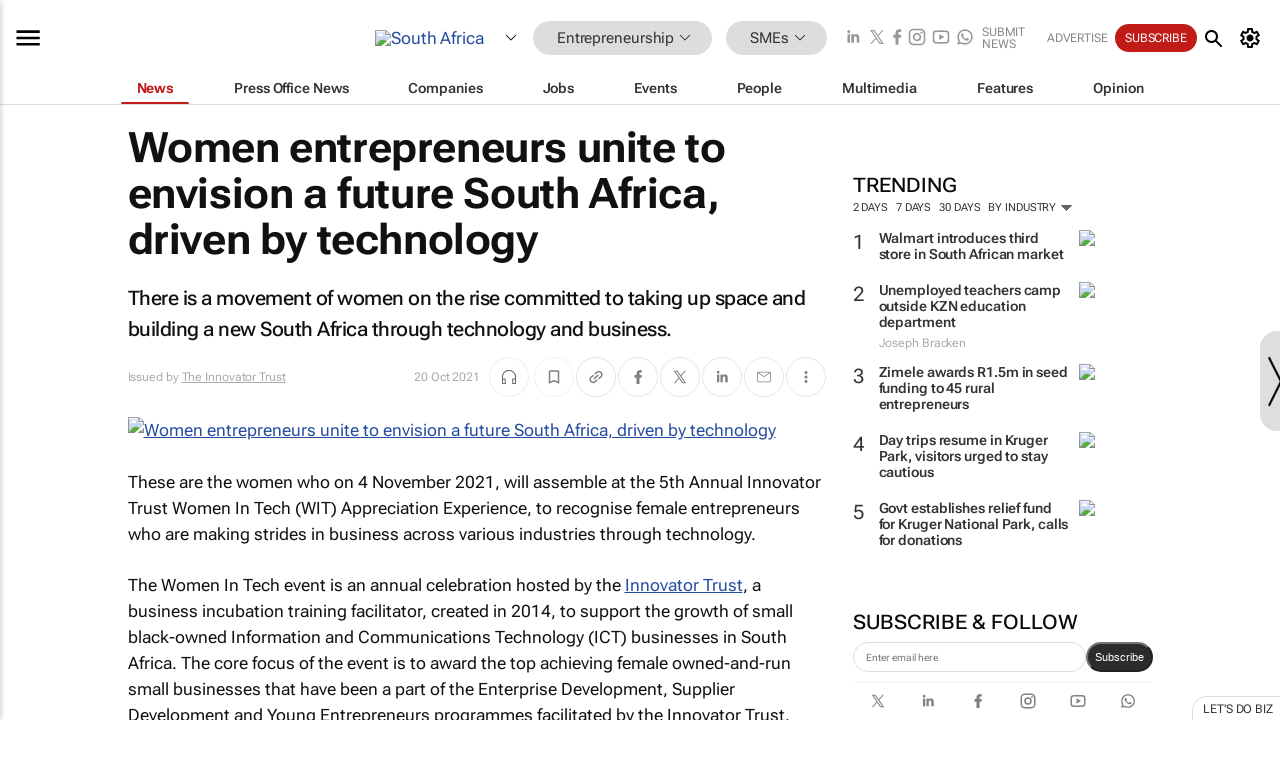

--- FILE ---
content_type: text/html; charset=utf-8
request_url: https://www.bizcommunity.com/Article/196/841/221316.html
body_size: 43748
content:
<!doctype html>
<html lang="en">
<head>
<script>var gaBP='';gaBP=(typeof bizPlatform!=='undefined')?bizPlatform():'';</script><script async src="https://www.googletagmanager.com/gtag/js?id=G-4M01RQ45QJ"></script><script>window.dataLayer = window.dataLayer || [];function gtag(){dataLayer.push(arguments);}gtag('js', new Date());gtag('config','G-4M01RQ45QJ',{'dimension1':'836','dimension2':'841','dimension3':'196','dimension4':'1','dimension5':'221316','dimension6':'508709','dimension7':'2','dimension8':gaBP});</script>
<!--AD: /23319312375/Entrepreneurship-->
<title>Women entrepreneurs unite to envision a future South Africa, driven by technology - The Innovator Trust</title>
<link rel="canonical" href="https://www.bizcommunity.com/Article/196/841/221316.html">
<link rel="alternate" type="application/rss+xml" title="South Africa - SMEs RSS Feed" href="https://www.bizcommunity.com/rss/196/841.html">
<meta name="title" content="Women entrepreneurs unite to envision a future South Africa, driven by technology - The Innovator Trust">
<meta name="description"  content="There is a movement of women on the rise committed to taking up space and building a new South Africa through technology and business...">
<meta name=keywords content="">
<meta http-equiv="Content-Language" content="en-us">
<meta http-equiv="content-type" content="text/html; charset=UTF-8">
<meta name="subject" content="Industry news">
<meta name="url"  content="https://www.bizcommunity.com/Article/196/841/221316.html">
<meta name="robots" content="index,follow">
<meta name="viewport" content="width=device-width, initial-scale=1">
<meta name="theme-color" content="#ffffff">
<meta property="og:title" content="Women entrepreneurs unite to envision a future South Africa, driven by technology - The Innovator Trust">
<meta property="og:type" content="article">
<meta property="og:description" content="There is a movement of women on the rise committed to taking up space and building a new South Africa through technology and business..." >
<meta property="og:site_name" content="Bizcommunity">
<meta property="og:url" content="https://www.bizcommunity.com/Article/196/841/221316.html">
<meta name="image" property="og:image" content="https://biz-file.com/c/2110/632408-700x364.jpg">
<meta property="og:image:secure_url" content="https://biz-file.com/c/2110/632408-700x364.jpg">
<meta property="og:image:alt" content="There is a movement of women on the rise committed to taking up space and building a new South Africa through technology and business...">
<meta property="twitter:card" content="https://biz-file.com/c/2110/632408-700x364.jpg">
<meta name="twitter:card" content="summary_large_image"> 
<meta name="twitter:title" content="Women entrepreneurs unite to envision a future South Africa, driven by technology - The Innovator Trust"> 
<meta name="twitter:url" content="https://www.bizcommunity.com/Article/196/841/221316.html"> 
<meta name="twitter:description" content="There is a movement of women on the rise committed to taking up space and building a new South Africa through technology and business..."> 
<meta name="twitter:image" content="https://biz-file.com/c/2110/632408-700x364.jpg"> 
<meta name="twitter:site" content="@Bizcommunity"> 
<meta name="twitter:creator" content=" @Bizcommunity"> 
<meta property="fb:app_id" content="144806878919221"> 
<link rel="preconnect" href="https://biz-file.com">
<link rel="preconnect" href="https://cdn.jsdelivr.net">
<link href="/res/css/public-desktop.css?s119e" rel=stylesheet>
<link href="/res/css/test-site-live.css?s23" rel=stylesheet><link rel="icon" href="/favicon.ico" sizes="any"><link rel="icon" href="/res/img/favicon/favicon.svg" type="image/svg+xml"><link rel="apple-touch-icon" sizes="180x180" href="/res/img/favicon/apple-touch-icon.png"><link rel="icon" type="image/png" sizes="32x32" href="/res/img/favicon/favicon-32x32.png"><link rel="icon" type="image/png" sizes="16x16" href="/res/img/favicon/favicon-16x16.png"><link rel="manifest" href="/manifest.json"><link rel="apple-touch-icon" href="/res/img/biz-balls-apple-touch.png"><link rel="apple-touch-startup-image" href="/res/img/ios-startup.png"><style>.site-header-placeholder {background: transparent !important;} 
.body-container {margin-top:0px !important;} 
.btn-search--toggle{display:none;}
.CB_i{height: initial}
.RM_box--trending {.RM_small-square-link {display: none}}
.elevated-container--narrow-padding > div{position:static !important}

.front-page-jobs-container content-group { 
margin-top:10px !important;
}

.front-page-latest-jobs {
margin-top:10px !important;
}
	@media screen and (max-width: 768px) {
				.body-new-design--header-only.body-myaccount-page .site-header-placeholder {
					height: 94px;
				}
			}
.kMyAccountTable tr th {color: #fff !important;}
.CTS_title a {font-size: 27px;}
.kLargeTable td {padding: 4px;border: 1px solid #ccc;}</style>
<style>
@font-face {font-family:'Roboto Flex';font-style:normal;font-weight:100 1000;font-stretch:100%;font-display:swap;src:url(/res/font/roboto-flex-v9-wght-xtra.woff2) format('woff2');}
@supports (-webkit-hyphens:none){@font-face {font-family:'Roboto Flex';font-style:normal;font-weight:100 1000;font-stretch:100%;font-display:swap;src:url(/res/font/roboto-flex-v9-wght-xtra-safari.woff2) format('woff2');}}
</style>
<script>
var RNS = RNS || (Math.floor(Math.random() * 0x7FFFFFFF)+1).toString();
var _locationId=196;
var _categoryId=841;
var _contentType=1;
var _contentId=221316;
var _pageName='Article';
var jsPageType=2;
var adPosition = '';
</script>
<script nomodule src="/res/js/head.es5.js?m49k"></script>
<script src="/res/js/head.js?m49k"></script>
<script async="async" src="https://securepubads.g.doubleclick.net/tag/js/gpt.js"></script>
<script>window.googletag = window.googletag || {};window.googletag.cmd = window.googletag.cmd || [];var googletag = window.googletag;var googletagads = googletagads || [];googletag.cmd.push(function() {googletag.pubads().enableSingleRequest();googletag.pubads().disableInitialLoad();googletag.pubads().addEventListener('slotRenderEnded', function(event) {updateDFPAdSlot(event.slot.getSlotElementId(), event.isEmpty);});googletag.enableServices();});</script>
<link rel="preload" as="image" href="https://biz-file.com/c/2110/632403.gif">
</head>
<body class=" body-is-public-page body-has-page-wrap body-content-page body-page-type-2 body-new-design--header-only body-menu-home body-new-header-july" data-x="addScrollClasses:{'scrollDownClass':'body--scroll-down','scrollUpClass':'body--scroll-up'}">
<div class="site-header"><div class="SH-option"><div class="d-flex" style="align-items: center;justify-content: space-between"><div id="desktop-menuToggle-mainMenu" class="SHO-hamburger"><div class="hamburger  j-hamburger" id="j-hamburger" data-x="axH:{'fireOnlyOnce':true}" data-target="j-sideMenu" data-href="/Request/RenderSideMenuContent.aspx?&si=j-sideMenu"  ><span class="icon"></span></div><div id="j-sideMenu" class="side-menu-content"><div class="d-flex justify-content-center align-items-center" style="height: 80vh;width: 100%;justify-content: center"><img src="/res/img/m-loading.gif" alt=""></div><div class="SMC-overlay" onclick="$('#j-sideMenu').toggleClass('side-menu-content--open');$('.j-hamburger').removeClass('is-active');"></div></div></div><div class="logo"><a href="/"><img class="logo-img" src="https://biz-file.com/res/img/logo.png" alt=""></a></div><a class="j-country-hover country-hover country-hover country-hover" data-x="pRID:{'on':'hover','delay':200,'transition':'none','position':'below','stretchToFitLinksWidth':false,'removeDelayIfPopupVisible':true}" data-target="jLR-Country-Popup-logo"
data-url="/Request/selectcountrypopup.aspx?l=196&amp;c=841" href="/SelectCountry.aspx?l=196&amp;c=841" data-option="show-images"><span class="kvertical-align"><img class="flag" src="https://biz-file.com/res/img/flag/21/196.gif" width="21" height="14" alt="South Africa"></span><span class="pagedropdown-icon-wrapper"><span class="mui-icon_expand-more-black"></span></span></a><div class="bread-crumb"><!---ksjlkds33--><a class="BC-i SM-i SM-i--industries-dropdown" data-x="pRID:{'on':'hoverOnly','delay':200,'transition':'none','position':'below','stretchToFitLinksWidth':false,'removeDelayIfPopupVisible':true}" data-target="j-ind-popup-ksjlkds33" data-url="/Request/SelectIndustryPopupDouble.aspx?ct=1&c=841&pcth=BCI-popup&bfn=" href="/Articles/196/836.html"><span class="BCI-text"> Entrepreneurship </span><span class="mui-icon_expand-more-black"></span></a><div id="j-ind-popup-ksjlkds33" class="BCI-popup j-escape-hide breadcrum-header" style="display:none"></div><span class="BC-nav mui-icon_arrow-forward-100"></span><a class="BC-i BC-i--section SM-i SM-i--industries-dropdown" data-x="pRID:{'on':'hoverOnly','delay':200,'transition':'none','position':'below','stretchToFitLinksWidth':false,'removeDelayIfPopupVisible':true}" data-target="j-cat-popup-ksjlkds33" href="/Articles/196/841.html" data-url="/Request/SelectCategory.aspx?l=196&c=841&hfba=0"><span class="BCI-text">SMEs </span><span class="mui-icon_expand-more-black"></span></a><div id="j-cat-popup-ksjlkds33" class="BCI-popup j-escape-hide breadcrum-header" style="display:none"></div></div><div class="search-section SHOR-search"><div id="j-search-box-082537656120458695655e4b7d225aaf" class="search-form search-form--cntrl right-search-search-control search-form--collapsed"><form class="d-flex align-items-center" method="post" action="/Search.aspx?l=196&c=1&s="  onfocusin="$('body').addClass('search-active');" onfocusout="$('body').removeClass('search-active');"><input id="j-search-input-right-search" placeholder="Search" name="s" class="search-input" type="text" oninput="document.querySelector('#j-btn-clear-text-right-search').style.display = this.value ? 'block' : 'none';" required /><div class="right-controls"><button id="j-btn-clear-text-right-search" class="btn-clear-text" aria-label="Clear search" type="button" onclick="document.getElementById('j-search-input-right-search').value = ''; this.style.display = 'none'; document.getElementById('j-search-input-right-search').focus();"><span class="clear-search-icon"></span></button><div class="btn-advanced-options" title="Advanced options" aria-label="Advanced options" data-x="pRID:{ 'on': 'hover','position': 'belowleft','transition': 'none'}" data-target="jSearch-PopUp-right-search"><span id="advanced-options-text-right-search" class="advanced-options-text"></span><span class="advanced-options-icon"></span></div></div><button class="btn-search" aria-label="Search" role="button"><span class="search-icon"></span></button><button id="j-btn-search-toggle-082537656120458695655e4b7d225aaf" class="btn-search btn-search--toggle" aria-label="toogle" role="button"><span class="search-icon"></span></button><input id="j-ctype-right-search" hidden type="text" name="ctype"></form><div id="j-search-overlay-082537656120458695655e4b7d225aaf" class="search-overlay"></div></div><div id="jSearch-PopUp-right-search" style="display:none;"><div class="pop1-arrow"></div><div class="pop1"><ul class="pop1-ul"><li txt="All" rel="/Request/SuggestAll.aspx"><a href="#" class="PUI-text" onclick="$('#j-ctype-right-search').val(0);$('#advanced-options-text-right-search').text('');">All</a></li><li txt="Articles" rel="/Request/SuggestArticles.aspx?l=196&c=841"><a  class="PUI-text" href="#" onclick="$('#j-ctype-right-search').val(1);$('#advanced-options-text-right-search').text('Articles');">Articles</a></li><li txt="Companies" rel="/Request/SuggestCompany.aspx"><a class="PUI-text" href="#" onclick="$('#j-ctype-right-search').val(12);$('#advanced-options-text-right-search').text('Companies');">Companies</a></li><li txt="Events" rel="/Request/SuggestEvents.aspx?l=196"><a class="PUI-text" href="#" onclick="$('#j-ctype-right-search').val(7);$('#advanced-options-text-right-search').text('Events');">Events</a></li><li txt="Galleries" rel="/Request/SuggestGalleries.aspx?l=196"><a  class="PUI-text" href="#" onclick="$('#j-ctype-right-search').val(8);$('#advanced-options-text-right-search').text('Galleries');">Galleries</a></li><li txt="Jobs" rel="/Request/SuggestJobs.aspx"><a  class="PUI-text" href="#" onclick="$('#j-ctype-right-search').val(10);$('#advanced-options-text-right-search').text('Jobs');">Jobs</a></li><li txt="People" rel="/Request/SuggestPeople.aspx"><a  class="PUI-text" href="#" onclick="$('#j-ctype-right-search').val(3);$('#advanced-options-text-right-search').text('People');">People</a></li></ul></div></div><script>onReady(function () {if (!true){return}let searchContainer = document.getElementById('j-search-box-082537656120458695655e4b7d225aaf');let toggleButton = document.getElementById('j-btn-search-toggle-082537656120458695655e4b7d225aaf');let overlay = document.getElementById('j-search-overlay-082537656120458695655e4b7d225aaf');
let body = document.body;
// When the toggle is clicked
// 1. Toggle the class on the search container to inclde the collapsed open class
// 2. Add event listeners for scroll and click outside to remove the open class
// 3. When the overlay is clicked, remove the open class
// 4. When clicked outside the search container, and scroll of scrollHeight  remove the open class
toggleButton.addEventListener('click', function (e) {
e.preventDefault();
searchContainer.classList.toggle('search-form--collapsed-open');
overlay.classList.toggle('search-overlay--open');
body.classList.toggle('right-search-search-control-active');
let scrolled = false;
let scrollHeight = 300;
// Function to handle clicks outside the .search element
function handleClickOutside(event) {
if (!searchContainer.contains(event.target)) {
RemoveClassRemoveListeners();
}
}
// Function to handle scroll beyond 300px
function handleScroll() {
if (window.scrollY > scrollHeight && !scrolled) {
scrolled = true;
RemoveClassRemoveListeners();
}
}
// Function to toggle the class and remove both event listeners
function RemoveClassRemoveListeners() {
searchContainer.classList.remove('search-form--collapsed-open');
overlay.classList.remove('search-overlay--open');
body.classList.remove('right-search-search-control-active');
// Remove event listeners
window.removeEventListener('scroll', handleScroll);
document.removeEventListener('click', handleClickOutside);
}
// Attach event listeners for scroll and click outside
window.addEventListener('scroll', handleScroll);
document.addEventListener('click', handleClickOutside);
});
overlay.addEventListener('click', function () {
searchContainer.classList.remove('search-form--collapsed-open');
overlay.classList.remove('search-overlay--open');
body.classList.remove('right-search-search-control-active');});});</script></div></div><div class="SHO-right d-flex items-center"><div class="social-media-links d-flex">
<a class="icon-link icon-link--linkedin" href="https://za.linkedin.com/company/bizcommunity" target="_blank" rel="noopener,nofollow,noindex" title="Bizcommunity linkedIn">
<span class="sb-linkedin-testsite"></span></a>
<a class="icon-link icon-link--x" href="https://www.bizcommunity.com/advertise/contactus" target="_blank" rel="noopener,nofollow,noindex" title="Bizcommunity x/twitter">
<span class="sb-x-testsite"></span></a>
<a class="icon-link icon-link--facebook" href="https://www.facebook.com/Bizcommunity" target="_blank" rel="noopener,nofollow,noindex" title="Bizcommunity facebook">
<span class="sb-facebook-testsite mr-n-4px ml-n-4px"></span></a>
<a class="icon-link icon-link--instagram" href="https://www.instagram.com/bizcommunity/" target="_blank" rel="noopener,nofollow,noindex" title="Bizcommunity instagram">
<span class="sb-instagram-testsite"></span></a>
<a class="icon-link icon-link--youtube" href="https://www.youtube.com/@bizcommunity" target="_blank" rel="noopener,nofollow,noindex" title="Bizcommunity youtube">
<span class="sb-youtube-testsite"></span></a>
<a class="icon-link icon-link--whatsapp" href="https://www.whatsapp.com/channel/0029Vacw0EY4SpkIG5yGPh2h" target="_blank" rel="noopener,nofollow,noindex" title="Bizcommunity whatsapp">
<span class="sb-whatsapp-testsite"></span></a>
</div>
<a class="SHOR-icon-link"
data-x="pRID:{'on':'hover', 'delay': 200, 'transition': 'none', 'tailClass': 'pop1-arrow', 'position': 'below','resizeWhenContentChanges':true, 'stretchToFitLinksWidth': false, 'removeDelayIfPopupVisible': true,'preventDefaultLink':true}"
data-target="jHL-socialMediaPages"
data-url="/Request/SelectSocialMediaSitesPopup.aspx" href="https://www.bizcommunity.com/advertise/contactus"><span class="CHSRIL-icon m-icon m-icon_share "></span></a><div class="SHOR-links d-flex items-center justify-center cdhdi"><a class="SHORL-i SHORL-i--extra-link" data-target="jSubmitBox-3" data-url="/Request/SelectSubmitPopup.aspx?ru=%2fArticle%2f196%2f841%2f221316.html" href="/SubmitNews.aspx?l=196&c=841">Submit news</a><a class="SHORL-i SHORL-i--extra-link"
href="https://www.bizcommunity.com/advertise?utm_source=bizcommunity&utm_medium=site&utm_campaign=topstrip">Advertise</a><a class="SHORL-i SHORL-i--cta" href="/Signup.aspx?l=196&c=1&ss=siteHeader">Subscribe</a><a class="SHORL-i SHORL-i--my-account  j-myaccount-hover d-flex" data-url="/Request/SelectMyAccountPopup.aspx?ru=%2fArticle%2f196%2f841%2f221316.html" href="/MyAccount/Home.aspx" data-target="jMyAccountBox" href="/MyAccount/Home.aspx" aria-label="MyAccount"><span class="sm-myaccount-text">My Account</span><span class="icon mui-icon_cog j-myaccount-icon"></span></a></div><div class="SHO-controls--mobile"><ul class="sm-ul"><li class="search-toggle" onclick="$('.search-form').toggleClass('search-form--open-for-mobile');$('.SH-mobile-strip').toggleClass('d-none');$('.site-header').toggleClass('site-header--has-mobile-search');"></li><li class="ts-m-tool"><a class="sm-a sm-a--small-margin j-myaccount-hover" data-url="/Request/SelectMyAccountPopup.aspx?ru=%2fArticle%2f196%2f841%2f221316.html" href="/MyAccount/Home.aspx" data-target="jMyAccountBox" href="/MyAccount/Home.aspx" aria-label="MyAccount"><span class="sm-myaccount-text"></span><span id="" class="icon mui-icon_cog j-myaccount-icon"></span></a></li></ul></div></div></div><div class="SH-top-strip"><div class="SHTS-menus d-flex"><div class="SHTS-middle d-flex"><div class="SHTSM-menu"><div class="site-menu d-flex"><div class="SM-items d-flex"><a class="SM-i SM-i--dropdown SM-i--current SM-i-News "
href="/Entrepreneurship"  data-target="j-mi-News"><span class="SM-i-text d-flex items-center justify-between">News</span></a><a class="SM-i SM-i--dropdown SM-i-PressOffice "
href="/CompanyNews/196/836.html"  data-target="j-mi-PressOffice"><span class="SM-i-text d-flex items-center justify-between">Press Office News</span></a><a class="SM-i SM-i--dropdown SM-i-Companies "
href="/Companies/196/836.html"  data-target="j-mi-Companies"><span class="SM-i-text d-flex items-center justify-between">Companies</span></a><a class="SM-i SM-i--dropdown SM-i-Jobs "
href="/JobIndustries.aspx?l=196&c=1"  data-target="j-mi-Jobs"><span class="SM-i-text d-flex items-center justify-between">Jobs</span></a><a class="SM-i SM-i--dropdown SM-i-Events "
href="/Events/196/836.html"  data-target="j-mi-Events"><span class="SM-i-text d-flex items-center justify-between">Events</span></a><a class="SM-i SM-i--dropdown SM-i-People "
href="/People/196/836.html"  data-target="j-mi-People"><span class="SM-i-text d-flex items-center justify-between">People</span></a><a class="SM-i SM-i--dropdown SM-i-Multimedia "
href="/Multimedia/196/836.html"  data-target="j-mi-Multimedia"><span class="SM-i-text d-flex items-center justify-between">Multimedia</span></a><a class="SM-i SM-i--dropdown SM-i-SpecialSections "
href="https://www.bizcommunity.com/advertise/sponsorship-content"  data-target="j-mi-SpecialSections"><span class="SM-i-text d-flex items-center justify-between">Features</span></a><a class="SM-i SM-i--dropdown SM-i-Contributors "
href="/ContributorArticles/196/836.html"  data-target="j-mi-Contributors"><span class="SM-i-text d-flex items-center justify-between">Opinion</span></a><div class="SM-items--block"><a class="SM-i"
href="https://www.bizcommunity.com/advertise?utm_source=bizcommunity&utm_medium=site&utm_campaign=topstrip"><span class="SM-i-text d-flex items-center justify-between">Advertise</span></a><a class="SM-i j-myaccount-hover" data-target="jSubmitBox-2" data-url="/Request/SelectSubmitPopup.aspx?ru=%2fArticle%2f196%2f841%2f221316.html" href="/SubmitNews.aspx?l=196&c=841"><span class="SM-i-text d-flex items-center justify-between">Submit news</span></a><div class="myaccount-popup shadow-2" id="jSubmitBox-2" style="display:none;width:fit-content;" data-track="top strip my account pop up"></div></div></div><div id="j-mi-News" class="mm-popup" style="display:none;"><div class="pop1 clear-before-after"><ul class="pop1-col pop1-ul"><li><a class="PUI-text" href="/Entrepreneurship">News</a></li><li><a class="PUI-text" href="/CompanyNews/196/836.html">Company news</a></li><li><a class="PUI-text" href="/InBriefs/196/836.html">In briefs</a></li><li><a class="PUI-text" href="/PeopleNews/196/836.html">New appointments</a></li><li><a class="PUI-text" href="/Accounts/196/4.html">New business</a></li><li><a class="PUI-text" href="/NewsletterList.aspx">Newsletters</a></li><li><a class="PUI-text" href="/MostReadArticles/196/836.html">Most read articles</a></li><li><a class="PUI-text" href="/MySavedContent.aspx?id=0&ct=1">Saved content</a></li></ul><div class="pop1-col pop1-right"><a class="kSubmitButton kRound" href="/SubmitNews.aspx?l=196&c=836" title="Submit news" rel="noindex">Submit news</a></div></div></div><div id="j-mi-PressOffice" class="mm-popup" style="display:none;"><div class="pop1 clear-before-after"><ul class="pop1-col pop1-ul"><li><a class="PUI-text" href="/CompanyNews/196/836.html">Press Office news</a></li><li><a class="PUI-text" href="/PressOffices/196/836.html">Press Offices</a></li><li><a class="PUI-text" href="/advertise/bizoffice?utm_source=bizcommunity&utm_medium=site&utm_campaign=link-topMenu">Press Office info</a></li><li><a class="PUI-text" href="/MyAccount/Companies.aspx">My Press Office</a></li></ul><div class="pop1-col pop1-right"><a class="kSubmitButton kRound" href="/SubmitNews.aspx?l=196&c=836" title="Publish your news on Biz" rel="noindex">Publish your news on Biz</a></div></div></div><div id="j-mi-Companies" class="mm-popup" style="display:none;"><div class="pop1 clear-before-after"><ul class="pop1-col pop1-ul"><li><a class="PUI-text" href="/Companies/196/836.html">Companies</a></li><li><a class="PUI-text" href="/CompanyNews/196/836.html">Company news</a></li><li><a class="PUI-text" href="/PressOfficeList.aspx">Press Office Newsrooms</a></li><li><a class="PUI-text" href="/MyAccount/Companies.aspx">My company</a></li><li><a class="PUI-text" href="/MySavedCompanies.aspx">My saved companies</a></li></ul><div class="pop1-col pop1-right"><a class="kSubmitButton kRound" href="/ListCompany.aspx?l=196&c=836" title="Get a Biz listing" rel="noindex">Get a Biz listing</a><a class="kSubmitButton kRound" href="/SubmitNews.aspx?l=196&c=836" title="Publish your news on Biz" rel="noindex">Publish your news on Biz</a></div></div></div><div id="j-mi-Jobs" class="mm-popup" style="display:none;"><div class="pop1 clear-before-after"><ul class="pop1-col pop1-ul"><li><a class="PUI-text" href="/JobIndustries.aspx?l=196&c=1">Jobs offered</a></li><li><a class="PUI-text" href="/JobsWanted.aspx?l=196&c=836&ct=11">Jobs wanted</a></li><li><a class="PUI-text" href="/MySavedJobs.aspx">My saved jobs</a></li><li><a class="PUI-text" href="/MyAccount/CVView.aspx">My CV</a></li><li><a class="PUI-text" href="/Recruiters/196/836.html">Recruiters</a></li><li><a class="PUI-text" href="/CompaniesRecruiting/196/836.html">Companies recruiting</a></li><li><a class="PUI-text" href="/PostJobOffered.aspx?">Post your job ad</a></li><li><a class="PUI-text" href="/MyAccount/Jobs.aspx">Recruitment login</a></li></ul><div class="pop1-col pop1-right"><a class="kSubmitButton kRound" href="/PostJob.aspx" title="Post a job" rel="noindex">Post a job</a></div></div></div><div id="j-mi-Events" class="mm-popup" style="display:none;"><div class="pop1 clear-before-after"><ul class="pop1-col pop1-ul"><li><a class="PUI-text" href="/Events/196/836/cst-3.html">Industry events</a></li><li><a class="PUI-text" href="/Events/196/836/cst-4.html">Workshops</a></li><li><a class="PUI-text" href="/Events/196/836/cst-106.html">Other</a></li><li><a class="PUI-text" href="/Calendar/196/4.html">Calendar</a></li></ul><div class="pop1-col pop1-right"><a class="kSubmitButton kRound" href="/SubmitEvent.aspx" title="Submit event" rel="noindex">Submit event</a></div></div></div><div id="j-mi-People" class="mm-popup" style="display:none;"><div class="pop1 clear-before-after"><ul class="pop1-col pop1-ul"><li><a class="PUI-text" href="/People/196/836.html">Find people</a></li><li><a class="PUI-text" href="/EditProfile.aspx">Edit my profile</a></li></ul><div class="pop1-col pop1-right"></div></div></div><div id="j-mi-Multimedia" class="mm-popup" style="display:none;"><div class="pop1 clear-before-after"><ul class="pop1-col pop1-ul"><li><a class="PUI-text" href="/Videos/196/836.html">Videos</a></li><li><a class="PUI-text" href="/Audios/196/836.html">Audios</a></li><li><a class="PUI-text" href="/Galleries/196/836.html">Galleries</a></li><li><a class="PUI-text" href="/Multimedia/196/589.html">BizTakeouts</a></li></ul><div class="pop1-col pop1-right"><a class="kSubmitButton kRound" href="/MyAccount/SubmitMultimediaAd.aspx" title="Submit your media" rel="noindex">Submit your media</a></div></div></div><!-- These sub menus are loaded at run time, Check the method that creates the cRenderMenuItem menu list --><div id="j-mi-SpecialSections" class="mm-popup" style="display:none;"><div class="pop1 clear-before-after"><ul class="pop1-col pop1-ul"><li><a class="PUI-text" href="/BizTrends">BizTrends</a></li><li><a class="PUI-text" href="/Pendoring">Pendoring</a></li><li><a class="PUI-text" href="/EffieAwards">Effie Awards</a></li><li><a class="PUI-text" href="/BizTrendsTV">BizTrendsTV</a></li><li><a class="PUI-text" href="/NedbankIMC">IMC Conference</a></li><li><a class="PUI-text" href="/OrchidsandOnions">Orchids and Onions</a></li><li><a class="PUI-text" href="/TheLeadCreative">The Lead Creative</a></li><li><a class="PUI-text" href="/LoeriesCreativeWeek">Loeries Creative Week</a></li><li><a class="PUI-text" href="/SpecialSections.aspx">More Sections</a></li></ul><div class="pop1-col pop1-right"><a class="kSubmitButton kRound" href="https://www.bizcommunity.com/advertise/sponsorship-content" title="Features calendar" rel="noindex">Features calendar</a></div></div></div><div id="j-mi-Contributors" class="mm-popup" style="display:none;"><div class="pop1 clear-before-after"><ul class="pop1-col pop1-ul"><li><a class="PUI-text" href="/ContributorArticles/196/836.html">Articles</a></li></ul><div class="pop1-col pop1-right"><a class="kSubmitButton kRound" href="/SubmitNews.aspx?l=196&c=836" title="Contribute" rel="noindex">Contribute</a></div></div></div></div><div id="j-industryDropDown-site-menu" class="industryDropDown" style="display:none;min-width: 200px"></div></div></div></div></div><div class="SHTS-search-section SH-toggle-search-section"><div class="SHSS-search-box"><div id="j-search-box-06a299ebbc55445aaba1910c0b89e725" class="search-form search-form--cntrl header-search-search-control "><form class="d-flex align-items-center" method="post" action="/Search.aspx?l=196&c=1&s="  onfocusin="$('body').addClass('search-active');" onfocusout="$('body').removeClass('search-active');"><input id="j-search-input-header-search" placeholder="Search" name="s" class="search-input" type="text" oninput="document.querySelector('#j-btn-clear-text-header-search').style.display = this.value ? 'block' : 'none';" required /><div class="right-controls"><button id="j-btn-clear-text-header-search" class="btn-clear-text" aria-label="Clear search" type="button" onclick="document.getElementById('j-search-input-header-search').value = ''; this.style.display = 'none'; document.getElementById('j-search-input-header-search').focus();"><span class="clear-search-icon"></span></button><div class="btn-advanced-options" title="Advanced options" aria-label="Advanced options" data-x="pRID:{ 'on': 'hover','position': 'belowleft','transition': 'none'}" data-target="jSearch-PopUp-header-search"><span id="advanced-options-text-header-search" class="advanced-options-text"></span><span class="advanced-options-icon"></span></div></div><button class="btn-search" aria-label="Search" role="button"><span class="search-icon"></span></button><button id="j-btn-search-toggle-06a299ebbc55445aaba1910c0b89e725" class="btn-search btn-search--toggle" aria-label="toogle" role="button"><span class="search-icon"></span></button><input id="j-ctype-header-search" hidden type="text" name="ctype"></form><div id="j-search-overlay-06a299ebbc55445aaba1910c0b89e725" class="search-overlay"></div></div><div id="jSearch-PopUp-header-search" style="display:none;"><div class="pop1-arrow"></div><div class="pop1"><ul class="pop1-ul"><li txt="All" rel="/Request/SuggestAll.aspx"><a href="#" class="PUI-text" onclick="$('#j-ctype-header-search').val(0);$('#advanced-options-text-header-search').text('');">All</a></li><li txt="Articles" rel="/Request/SuggestArticles.aspx?l=196&c=841"><a  class="PUI-text" href="#" onclick="$('#j-ctype-header-search').val(1);$('#advanced-options-text-header-search').text('Articles');">Articles</a></li><li txt="Companies" rel="/Request/SuggestCompany.aspx"><a class="PUI-text" href="#" onclick="$('#j-ctype-header-search').val(12);$('#advanced-options-text-header-search').text('Companies');">Companies</a></li><li txt="Events" rel="/Request/SuggestEvents.aspx?l=196"><a class="PUI-text" href="#" onclick="$('#j-ctype-header-search').val(7);$('#advanced-options-text-header-search').text('Events');">Events</a></li><li txt="Galleries" rel="/Request/SuggestGalleries.aspx?l=196"><a  class="PUI-text" href="#" onclick="$('#j-ctype-header-search').val(8);$('#advanced-options-text-header-search').text('Galleries');">Galleries</a></li><li txt="Jobs" rel="/Request/SuggestJobs.aspx"><a  class="PUI-text" href="#" onclick="$('#j-ctype-header-search').val(10);$('#advanced-options-text-header-search').text('Jobs');">Jobs</a></li><li txt="People" rel="/Request/SuggestPeople.aspx"><a  class="PUI-text" href="#" onclick="$('#j-ctype-header-search').val(3);$('#advanced-options-text-header-search').text('People');">People</a></li></ul></div></div><script>onReady(function () {if (!false){return}let searchContainer = document.getElementById('j-search-box-06a299ebbc55445aaba1910c0b89e725');let toggleButton = document.getElementById('j-btn-search-toggle-06a299ebbc55445aaba1910c0b89e725');let overlay = document.getElementById('j-search-overlay-06a299ebbc55445aaba1910c0b89e725');
let body = document.body;
// When the toggle is clicked
// 1. Toggle the class on the search container to inclde the collapsed open class
// 2. Add event listeners for scroll and click outside to remove the open class
// 3. When the overlay is clicked, remove the open class
// 4. When clicked outside the search container, and scroll of scrollHeight  remove the open class
toggleButton.addEventListener('click', function (e) {
e.preventDefault();
searchContainer.classList.toggle('search-form--collapsed-open');
overlay.classList.toggle('search-overlay--open');
body.classList.toggle('header-search-search-control-active');
let scrolled = false;
let scrollHeight = 300;
// Function to handle clicks outside the .search element
function handleClickOutside(event) {
if (!searchContainer.contains(event.target)) {
RemoveClassRemoveListeners();
}
}
// Function to handle scroll beyond 300px
function handleScroll() {
if (window.scrollY > scrollHeight && !scrolled) {
scrolled = true;
RemoveClassRemoveListeners();
}
}
// Function to toggle the class and remove both event listeners
function RemoveClassRemoveListeners() {
searchContainer.classList.remove('search-form--collapsed-open');
overlay.classList.remove('search-overlay--open');
body.classList.remove('header-search-search-control-active');
// Remove event listeners
window.removeEventListener('scroll', handleScroll);
document.removeEventListener('click', handleClickOutside);
}
// Attach event listeners for scroll and click outside
window.addEventListener('scroll', handleScroll);
document.addEventListener('click', handleClickOutside);
});
overlay.addEventListener('click', function () {
searchContainer.classList.remove('search-form--collapsed-open');
overlay.classList.remove('search-overlay--open');
body.classList.remove('header-search-search-control-active');});});</script></div></div><div class="SH-mobile-strip d-mobile-only"><div id="j-mobile-subheader-wrapper" class="mobile-subheader-wrapper"><nav class="mobile-subheader"><ul id="j-menu-horizontal-scroll" class="menu-horizontal-scroll"><li><a href="/Allindustries">Home</a></li><li><a href="/Articles/196/836.html">Entrepreneurship</a></li><li class="" ><a href="/MarketingMedia">Marketing &amp; Media</a></li><li class="" ><a href="/Agriculture">Agriculture</a></li><li class="" ><a href="/Automotive">Automotive</a></li><li class="" ><a href="/Construction">Construction &amp; Engineering</a></li><li class="" ><a href="/Education">Education</a></li><li class="" ><a href="/Energy">Energy &amp; Mining</a></li><li class="" ><a href="/ESG-Sustainability">ESG &amp; Sustainability</a></li><li class="" ><a href="/Finance">Finance</a></li><li class="" ><a href="/Healthcare">Healthcare</a></li><li class="" ><a href="/HR">HR &amp; Management</a></li><li class="" ><a href="/IT">ICT</a></li><li class="" ><a href="/Legal">Legal</a></li><li class="" ><a href="/Lifestyle">Lifestyle</a></li><li class="" ><a href="/Logistics">Logistics &amp; Transport</a></li><li class="" ><a href="/Manufacturing">Manufacturing</a></li><li class="" ><a href="/Property">Property</a></li><li class="" ><a href="/Retail">Retail</a></li><li class="" ><a href="/Tourism">Tourism &amp; Travel</a></li><li ><a href="/Articles//1/11/g-1.html">International</a></li><li><a style="text-transform:uppercase" href="/SubmitNews.aspx">Submit news</a></li></ul></nav></div></div></div></div>
<div id="j-site-header-placeholder" class="site-header-placeholder"></div>
<div id="jLR-Country-Popup-logo" style="display:none; min-width: 200px;"></div>
<div id="jLR-Country-Popup" style="display:none; min-width: 200px;"></div>
<div class="myaccount-popup shadow-2" id="jMyAccountBox" style="display:none;width:fit-content;width:150px" data-track="top strip my account pop up"></div>
<!-- Hidden div element -->
<div id="jHL-socialMediaPages" style="display:none"></div>
<div class="sidebar"><div class="SB_box SB_box--menu" ><h2 class="SB_heading SB_heading__industries" style="margin-top:0px;">Industries</h2><div class="SB_content SB_content__industries" data-x="pRID:{'childHover':true,'on':'hover','delay':0,'transition':'none','resizeWhenContentChanges':true,'position':'right','topOffset':-45,'showLoading':true,'overlayId':'j-pop-overlay'}"data-target="j-SB_popright" data-url="/Request/IndustryCategoryMenuContents.aspx?hsp=1&tp=leftIndPop&dir="><a class="SB_i "  href="/AllIndustries?utm_source=bizcommunity&utm_medium=site&utm_campaign=link-industry">All industries</a><a class="SB_i" data-show="j-leftIndPop-SB_PR_ind-358" href="/Agriculture">Agriculture</a><a class="SB_i" data-show="j-leftIndPop-SB_PR_ind-454" href="/Automotive">Automotive</a><a class="SB_i" data-show="j-leftIndPop-SB_PR_ind-360" href="/Construction">Construction &amp; Engineering</a><a class="SB_i" data-show="j-leftIndPop-SB_PR_ind-371" href="/Education">Education</a><a class="SB_i" data-show="j-leftIndPop-SB_PR_ind-355" href="/Energy">Energy &amp; Mining</a><a class="SB_i" data-show="j-leftIndPop-SB_PR_ind-836" href="/Entrepreneurship">Entrepreneurship</a><a class="SB_i" data-show="j-leftIndPop-SB_PR_ind-356" href="/ESG-Sustainability">ESG &amp; Sustainability</a><a class="SB_i" data-show="j-leftIndPop-SB_PR_ind-357" href="/Finance">Finance</a><a class="SB_i" data-show="j-leftIndPop-SB_PR_ind-148" href="/Healthcare">Healthcare</a><a class="SB_i" data-show="j-leftIndPop-SB_PR_ind-362" href="/HR">HR &amp; Management</a><a class="SB_i" data-show="j-leftIndPop-SB_PR_ind-379" href="/IT">ICT</a><a class="SB_i" data-show="j-leftIndPop-SB_PR_ind-364" href="/Legal">Legal</a><a class="SB_i" data-show="j-leftIndPop-SB_PR_ind-427" href="/Lifestyle">Lifestyle</a><a class="SB_i" data-show="j-leftIndPop-SB_PR_ind-389" href="/Logistics">Logistics &amp; Transport</a><a class="SB_i" data-show="j-leftIndPop-SB_PR_ind-365" href="/Manufacturing">Manufacturing</a><a class="SB_i" data-show="j-leftIndPop-SB_PR_ind-11" href="/MarketingMedia">Marketing &amp; Media</a><a class="SB_i" data-show="j-leftIndPop-SB_PR_ind-368" href="/Property">Property</a><a class="SB_i" data-show="j-leftIndPop-SB_PR_ind-160" href="/Retail">Retail</a><a class="SB_i" data-show="j-leftIndPop-SB_PR_ind-373" href="/Tourism">Tourism &amp; Travel</a></div><div id="j-SB_popright" class="SB_popright j-escape-hide" style="display:none"></div></div>
<div class="SB_box SB_box--menu"><h2 class="SB_heading">Features</h2><div class="SB_content"  ><a class="SB_i SB_i--features" href="/BizTrends">BizTrends</a><a class="SB_i SB_i--features" href="/Pendoring">Pendoring</a><a class="SB_i SB_i--features" href="/EffieAwards">Effie Awards</a><a class="SB_i SB_i--features" href="/BizTrendsTV">BizTrendsTV</a><a class="SB_i SB_i--features" href="/NedbankIMC">IMC Conference</a><a class="SB_i SB_i--features" href="/OrchidsandOnions">Orchids and Onions</a><a class="SB_i SB_i--features" href="/TheLeadCreative">The Lead Creative</a><a class="SB_i SB_i--features" href="/LoeriesCreativeWeek">Loeries Creative Week</a><a class="SB_small-square-link jxMore " href="/SpecialSections.aspx" data-href="/Request/SpecialSections.aspx?lstIc=SB_i&lstc=SB_content-items">More Sections..</a></div></div></div><div id="j-mobilebottomtoolbar" class="mbt d-mobile-only"><div id="j-mobilebottomtoolbar-industries" class="mbt-industries"><div class="mbt-menuitem mbt-menuitem_industries "><a href="/Agriculture">Agriculture</a></div><div class="mbt-menuitem mbt-menuitem_industries "><a href="/Automotive">Automotive</a></div><div class="mbt-menuitem mbt-menuitem_industries "><a href="/Construction">Construction &amp; Engineering</a></div><div class="mbt-menuitem mbt-menuitem_industries "><a href="/Education">Education</a></div><div class="mbt-menuitem mbt-menuitem_industries "><a href="/Energy">Energy &amp; Mining</a></div><div class="mbt-menuitem mbt-menuitem_industries "><a href="/Entrepreneurship">Entrepreneurship</a></div><div class="mbt-menuitem mbt-menuitem_industries "><a href="/ESG-Sustainability">ESG &amp; Sustainability</a></div><div class="mbt-menuitem mbt-menuitem_industries "><a href="/Finance">Finance</a></div><div class="mbt-menuitem mbt-menuitem_industries "><a href="/Healthcare">Healthcare</a></div><div class="mbt-menuitem mbt-menuitem_industries "><a href="/HR">HR &amp; Management</a></div><div class="mbt-menuitem mbt-menuitem_industries "><a href="/IT">ICT</a></div><div class="mbt-menuitem mbt-menuitem_industries "><a href="/Legal">Legal</a></div><div class="mbt-menuitem mbt-menuitem_industries "><a href="/Lifestyle">Lifestyle</a></div><div class="mbt-menuitem mbt-menuitem_industries "><a href="/Logistics">Logistics &amp; Transport</a></div><div class="mbt-menuitem mbt-menuitem_industries "><a href="/Manufacturing">Manufacturing</a></div><div class="mbt-menuitem mbt-menuitem_industries "><a href="/MarketingMedia">Marketing &amp; Media</a></div><div class="mbt-menuitem mbt-menuitem_industries "><a href="/Property">Property</a></div><div class="mbt-menuitem mbt-menuitem_industries "><a href="/Retail">Retail</a></div><div class="mbt-menuitem mbt-menuitem_industries "><a href="/Tourism">Tourism &amp; Travel</a></div></div><div class="mbt-scroll d-flex"><a href="/AllIndustries" class="MBTS-link"><div class="MBTSL-icon-container  MBTSL-icon-container--current "><span class="icon mui-icon_home"></span></div><p class="MBTSL-caption">News</p></a><a id="j-industriesmenu" href="#" class="MBTS-link "><div class="MBTSL-icon-container "><span class="icon mui-icon_app"></span></div><p class="MBTSL-caption">Industries</p></a><a href="/Companies/196/841.html" class="MBTS-link"><div class="MBTSL-icon-container "><span class="icon mui-icon_company"></span></div><p class="MBTSL-caption">Companies</p></a><a href="/JobIndustries.aspx?l=196&c=841" class="MBTS-link"><div class="MBTSL-icon-container "><span class="icon mui-icon_work"></span></div><p class="MBTSL-caption">Jobs</p></a><a href="/Events/196/841.html" class="MBTS-link"><div class="MBTSL-icon-container "><span class="icon mui-icon_calender"></span></div><p class="MBTSL-caption">Events</p></a><a href="/People/196/841.html" class="MBTS-link"><div class="MBTSL-icon-container "><span class="icon mui-icon_groups"></span></div><p class="MBTSL-caption">People</p></a><a href="/Videos/196/836.html" class="MBTS-link"><div class="MBTSL-icon-container "><span class="icon mui-icon_play"></span></div><p class="MBTSL-caption">Video</p></a><a href="/Audios/196/836.html" class="MBTS-link"><div class="MBTSL-icon-container "><span class="icon mui-icon_sound"></span></div><p class="MBTSL-caption">Audio</p></a><a href="/Galleries/196/836.html" class="MBTS-link"><div class="MBTSL-icon-container "><span class="icon mui-icon_gallaries"></span></div><p class="MBTSL-caption">Galleries</p></a><a href="/MyAccount/SubmitArticle.aspx" class="MBTS-link"><div class="MBTSL-icon-container "><span class="icon mui-icon_post-ad"></span></div><p class="MBTSL-caption">Submit content</p></a><a href="/MyAccount/Home.aspx" class="MBTS-link"><div class="MBTSL-icon-container "><span class="icon mui-icon_person"></span></div><p class="MBTSL-caption">My Account</p></a><a href="https://www.bizcommunity.com/advertise" class="MBTS-link"><div class="MBTSL-icon-container "><span class="icon mui-icon_brand-awareness"></span></div><p class="MBTSL-caption">Advertise with us</p></a></div></div>

<div  class="body-container body-center " >

<!--AD leaderboard-top -->
<div id='div-gpt-ad-a53ae14f-38fe-44e6-97e2-9cdacc643a87-639045392048447476' class='j-adslot jxa bizad ad-leaderboard-top d-desktop-only ' style='width:970px;height:90px;' data-width='970' data-height='90' data-adtype='leaderboard-top' data-adunit='/23319312375/Entrepreneurship' data-tname='pos' data-tvalue='leaderboard-top' data-visible data-platform='2' data-adwidthlimit='0'></div>

<div class="subheader"></div><style>li.mm-current a.mm-a {border-top: none;}</style><div id="main-article-196-841-1-221316" class="j-main main has-right-margin"><div class="right-margin">

<!--AD right-first -->
<div id='div-gpt-ad-05fd2667-bd76-4643-b097-2fb6ca293642-639045392048291237' class='j-adslot jxa bizad ad-right-first d-desktop-only ' style='margin-bottom:40px;width:300px;height:250px;' data-width='300' data-height='250' data-adtype='right-first' data-adunit='/23319312375/Entrepreneurship' data-tname='pos' data-tvalue='right-first' data-visible data-platform='2' data-adwidthlimit='0'></div>

<div id="kBox350" class="RM_box" ><div class="RMB_content xv3"><style scoped>#kBox350 {background-color: #fff;} #kBox350 </style><div id="div--03bbe"><a data-x="axOnLoad" data-href="/Request/Box.aspx?mi=350&i=1&l=196&c=11&ismargin=1" style="display:none;"></a></div></div></div><div class="RM_box j-next-click-container RM_box--numbered RM_box--trending"  data-next-click-message="trending"><div class="elevated-container-right-margin"><div class="d-flex justify-between align-items-center"><h2 class="RMB_heading">Trending </h2></div><span></span><div class=" RM_tag-links"><a class="class1 class2" data-x="axH" data-target="j-RHM-trending938cc" data-href="/Request/MostReadArticlesRHM.aspx?l=196&c=1&rc=5&days=2&ramb=1&ic=0&shwi=1" href="/MostReadArticles/196/1/days-2.html">2 days</a><span> </span><a class="class1 class2" data-x="axH" data-target="j-RHM-trending938cc" data-href="/Request/MostReadArticlesRHM.aspx?l=196&c=1&rc=5&days=7&ramb=1&ic=0&shwi=1" href="/MostReadArticles/196/1/days-7.html">7 days</a><span> </span><a class="class1 class2" data-x="axH" data-target="j-RHM-trending938cc" data-href="/Request/MostReadArticlesRHM.aspx?l=196&c=1&rc=5&days=30&ramb=1&ic=0&shwi=1" href="/MostReadArticles/196/1/days-30.html">30 days</a><span> </span><a class="pRID rhm-m-link_industry" data-x="pRID:{'on':'hover','topOffset':0,'delay':0,'transition':'none','position':'below','stretchToFitLinksWidth':'false','removeDelayIfPopupVisible':'true','width':'190px'}" data-target="j-trendingIndustryPopup" data-url="/Request/SelectIndustryPopup.aspx?rhmt=1&targetDivId=j-RHM-trending938cc" href="/IndustryList.aspx?rdpg=MostReadArticles">By Industry <span class="sprite-misc sprite-misc-arrow-dropdown-solid-black sprite-d-11x6"></span></a></div><!--Industry menu--><div id="j-trendingIndustryPopup" style="width:auto !important; display:none"></div><div id="j-RHM-trending938cc"><div class="RMB_content h2content" ><div class=" list-unstyled jxListify-ul"><article class="d-flex RM_i"><div class="RMI_1"><img src="https://biz-file.com/c/2601/800110-64x64.jpg?5" data-src="https://biz-file.com/c/2601/800110-64x64.jpg?5" class="lazyload" width="64"  height="64"  alt="Walmart introduces third store in South African market" id="" loading="lazy"></div><div class="RMI_2"><a class="RMI_title" href="/article/walmart-introduces-third-store-in-south-african-market-394598a" >Walmart introduces third store in South African market</a><div class="RMI_attrib content-item_attrib"></div></div></article><article class="d-flex RM_i"><div class="RMI_1"><img src="https://biz-file.com/c/2601/800271-64x64.jpg?2" data-src="https://biz-file.com/c/2601/800271-64x64.jpg?2" class="lazyload" width="64"  height="64"  alt="Unemployed teachers protest outside the KZN Department of Education office on Burger Street, Pietermaritzburg. Photo: Joseph Bracken / GroundUp" id="" loading="lazy"></div><div class="RMI_2"><a class="RMI_title" href="/article/unemployed-teachers-camp-outside-kzn-education-department-061845a" >Unemployed teachers camp outside KZN education department</a><div class="RMI_attrib content-item_attrib">Joseph Bracken</div></div></article><article class="d-flex RM_i"><div class="RMI_1"><img src="https://biz-file.com/c/2601/800201.jpg" data-src="https://biz-file.com/c/2601/800201.jpg" class="lazyload" width="64"  height="64"  alt="Zimele awards R1.5m in seed funding to 45 rural entrepreneurs" id="" loading="lazy"></div><div class="RMI_2"><a class="RMI_title" href="/article/zimele-awards-r15m-in-seed-funding-to-45-rural-entrepreneurs-516700a" >Zimele awards R1.5m in seed funding to 45 rural entrepreneurs</a><div class="RMI_attrib content-item_attrib"></div></div></article><article class="d-flex RM_i"><div class="RMI_1"><img src="https://biz-file.com/c/2601/800124-64x64.jpg?2" data-src="https://biz-file.com/c/2601/800124-64x64.jpg?2" class="lazyload" width="64"  height="64"  alt="Source:" id="" loading="lazy"></div><div class="RMI_2"><a class="RMI_title" href="/article/day-trips-resume-in-kruger-park-visitors-urged-to-stay-cautious-849043a" >Day trips resume in Kruger Park, visitors urged to stay cautious</a><div class="RMI_attrib content-item_attrib"></div></div></article><article class="d-flex RM_i"><div class="RMI_1"><img src="https://biz-file.com/c/2601/800092-64x64.jpg?5" data-src="https://biz-file.com/c/2601/800092-64x64.jpg?5" class="lazyload" width="64"  height="64"  alt="Image credit:" id="" loading="lazy"></div><div class="RMI_2"><a class="RMI_title" href="/article/govt-establishes-relief-fund-for-kruger-national-park-calls-for-donations-061275a" >Govt establishes relief fund for Kruger National Park, calls for donations</a><div class="RMI_attrib content-item_attrib"></div></div></article></div></div><a class="jxMore  RM_small-square-link" data-href="/Request/MostReadArticlesRHM.aspx?l=196&c=841&rc=20&days=2&mrc=1082&ramb=1"
href="/allindustries">Show more</a><span></span></div></div></div><div class=" RM_box elevated-container-right-margin"><h2 class="RMB_heading" style="text-wrap:nowrap;">Subscribe & Follow</h2><form method="post" action="/Signup.aspx?ss=RHM"><div><input type="hidden" name="l" value="196"><input type="hidden" name="c" value="836"><input type="hidden" name="ss" value="TopRight"><input type="hidden" name="redisplay" value="1"></div>
<div class="d-flex items-center" style="gap: 5px">
<input class="kHSign-input" aria-label="emailaddress-signup" maxLength=50 name=ea placeholder="Enter email here " onclick="this.placeholder='';">
<button class="kHSign-button" aria-label="newsletter-signup">Subscribe</button>
</div>
</form><div class="rhm-sociallinks d-flex items-center">
<a class="icon-link icon-link--x" href="https://www.bizcommunity.com/advertise/contactus" target="_blank" rel="noopener,nofollow,noindex" title="Bizcommunity x/twitter">
<span class="sb-x-testsite"></span>
</a>
<a class="icon-link icon-link--linkedin" href="https://za.linkedin.com/company/bizcommunity" target="_blank" rel="noopener,nofollow,noindex" title="Bizcommunity linkedIn">
<span class="sb-linkedin-testsite"></span>
</a>
<a class="icon-link icon-link--facebook" href="https://www.facebook.com/Bizcommunity" target="_blank" rel="noopener,nofollow,noindex" title="Bizcommunity facebook">
<span class="sb-facebook-testsite"></span>
</a>
<a class="icon-link icon-link--instagram" href="https://www.instagram.com/bizcommunity/" target="_blank" rel="noopener,nofollow,noindex" title="Bizcommunity instagram">
<span class="sb-instagram-testsite"></span>
</a>
<a class="icon-link icon-link--youtube" href="https://www.youtube.com/@bizcommunity" target="_blank" rel="noopener,nofollow,noindex" title="Bizcommunity youtube">
<span class="sb-youtube-testsite"></span>
</a>
<a class="icon-link icon-link--whatsapp" href="https://www.whatsapp.com/channel/0029Vacw0EY4SpkIG5yGPh2h" target="_blank" rel="noopener,nofollow,noindex" title="Bizcommunity whatsapp">
<span class="sb-whatsapp-testsite"></span>
</a>
</div>
</div><div class="RM_box"><div class="RM_box RM_box--action-box" style="  background-color: #667C94;" ><span class="RMB-AB_title">Advertise your job vacancies</span><div class="RMB-AB_body"><ul class=""></ul></div><div class="RHMB-AB_footer actionbox-footer"><a class="RMB-AB_submit-btn RMB-AB_submit-btn--dark" href="/PostJob.aspx" title="Post your Job Ad here">Post your Job Ad here >></a></div></div></div><div class="RM_box"><div class="RM_box--action-box"><form method="post" action="/JobsOffered/196/841.html"><span class="RMB-AB_title">Search jobs</span><div class="RMB-AB_body"><input type="text" maxlength="50" size="40" name="bjs" id="bjs" placeholder="Search keywords"><!--Location--><select id="pi" name="pi"><option value="0">All Provinces</option><option value="510" >Gauteng</option><option value="516" >Western Cape</option><option value="511" >Kwazulu-Natal</option><option value="512" >Mpumalanga</option><option value="515" >North West</option><option value="508" >Eastern Cape</option><option value="509" >Free State</option></select></div><div class="RMB-AB_footer actionbox-footer"><button class="RMB-AB_submit-btn RMB-AB_submit-btn--dark" type="submit">Search Jobs now >></button></div></form></div></div><br></div><div id="j-mid-col" class="mid-col"><div id="j-bottom-slideIn" class="bottom-slideIn bottom-slideIn--animation" style="display:none">
<div id="j-BS_content" class="BS_content d-flex">
<p class="BS_caption">Subscribe to daily business and company news across 19 industries</p>
<form id="j-BS-form" class="BS_form" action="/Signup.aspx?l=196&c=841&ss=bottombar" method="post" onSubmit="formSubmit()"><input name="ea" placeholder="Your email address" class="BS_input" type="email" required><button class="BS_submit-btn" type="submit" href="/Signup.aspx?ss=bottomSlidein&l=196&c=841&ss=bottombar" >SUBSCRIBE</button><div style="clear:both;"></div></form><a id="BS_close-btn" class="BS_close-button" data-x="closeBtn:{'divIdToUnhide':'j-bottom-slideIn','functionOnRemove':'closeBottomSlideIn','cookieName':'sbbc'}" href="#"  aria-label="Close">&times;</a></div></div><script>function formSubmit(){set_cookie('sbbc', "1");setTimeout(function(){$('#j-bottom-slideIn').fadeOut()}, 1000);}//e.preventDefault();//$.ajax({//    url: '/Request/EmailSubscribe.aspx?l=196&c=841&ss=BottomSlidein',
//    type: 'post',
//    data:$('#j-bottom-slideIn').serialize(),
//    success:function(){
//        $('#j-BS_content').html('<p class=\'BS_caption BS_caption--final-msg\'>Thank you for subscribing</p>')
//        //Set cookie to offf
//        setTimeout(()=>$('#j-bottom-slideIn').fadeOut(),3000);
//    }
//});
</script>
<article id="j-article-instance" class="kInstance kInstance-article  elevated-container elevated-container--no-border"><div id="instance-swipe-container" class="jx" data-x="instanceNavigation" data-trigger="swipe"><h1 class="">Women entrepreneurs unite to envision a future South Africa, driven by technology </h1><div class="kInstance-Summary">There is a movement of women on the rise committed to taking up space and building a new South Africa through technology and business.</div><div class="instance-byline clearfix d-flex instance-box-mb justify-between items-center j-audio-insert-after-cont"><div class="d-flex-justify-between-2 items-center flex-1 mb-md-0"><div class="flex-1 IB-attribution"><span> Issued&nbsp;by&nbsp;</span><a class="highlight jxPHOH" href="/PressOffice/TheInnovatorTrust">The Innovator Trust</a></div><span class="d-ib mr-05">20 Oct 2021</span></div><div class=""><span></span><div class="float-sm-right d-flex d-no-flex-none items-center justify-end mb-md-0 flex-wrap j-audio-insert-after-cont" style="width:100%"  data-x="stkyBx:{'topTriggerOffset':0,'topOffset':88,'stickEndElem':'.kInstance-article','forceSticky':true,'width_target':'.kInstance-article','realign_target_to_left':'.kInstance-article','customClass':'kInstance-article-fixed-icons','contentWrapClass':'KAFC-content'}" ><span class="d-ib mr-05 d-none">20 Oct 2021</span><div class="float-sm-right d-flex d-no-flex-none items-center justify-end mb-md-0"><div class="content-audio-player jxTipN jx" data-x="initContentAudioPlayer:{'audioUrl':'', 'contentType':'1','contentId':'221316'}"  original-title="Listen to article"><span class="CAP-icon mui-icon_headphones"></span></div><a class="share-icon-link share-icon-link--sm-large  jxTip jCheckSave" data-x="axH" data-ci="221316" data-target="jInstance-Bookmark" target="_blank" rel="noindex,nofollow" href="/AddToMyArchive.aspx?ct=1&ci=221316&fa=21&fc=1" target="_blank" rel="noindex,nofollow" original-title="Save content"><span class="sb-bookmark-testsite jCheckSave SS_save"></span></a><a class="share-icon-link share-icon-link--sm-large jxTipN jx" data-x="copyUrlToClipboard" href="#" rel="noindex,nofollow" original-title="Copy to clipboard"><span class="sb-copy-link-testsite"></span></a><a class="share-icon-link share-icon-link--sm-large d-desktop-only jShareLink_1_221316 jxTipN " href="https://www.facebook.com/sharer.php?u=https://www.bizcommunity.com/Article/196/841/221316.html" target="_blank" rel="noindex,nofollow" original-title="Share on Facebook"><span class="sb-facebook-testsite"></span></a><a class="share-icon-link share-icon-link--sm-large d-desktop-only jShareLink_1_221316 jxTipN" href="https://x.com/intent/tweet?text=Women+entrepreneurs+unite+to+envision+a+future+South+Africa%2c+driven+by+technology+https%3a%2f%2fwww.bizcommunity.com%2fArticle%2f196%2f841%2f221316.html+%7c+%40innovatortrust+%23BizPressOffice+via+%40za_entrepreneur" target="_blank" rel="noindex,nofollow" original-title="Share on Twitter"><span class="sb-x-testsite"></span></a><a class="share-icon-link share-icon-link--sm-large d-desktop-only jShareLink_1_221316 jxTipN" href="https://www.linkedin.com/shareArticle?url=https://www.bizcommunity.com/Article/196/841/221316.html" target="_blank" rel="noindex,nofollow" original-title="Share on LinkedIn"><span class="sb-linkedin-testsite"></span></a><a class="share-icon-link share-icon-link--sm-large jShareLink_1_221316 jxTipN" href="/Request/SendToEmailRedirect.aspx?ct=1&ci=221316" target="_blank" rel="noindex,nofollow" original-title="Email"><span class="sb-email-testsite"></span></a><a class="share-icon-link share-icon-link--sm-large jxTipN d-mobile-only" href="https://api.whatsapp.com/send?text=Women entrepreneurs unite to envision a future South Africa, driven by technology - The Innovator Trust https://www.bizcommunity.com/Article/196/841/221316.html" target="_blank" rel="noindex,nofollow" original-title="Share on WhatsApp"><span class="sb-whatsapp-testsite"></span></a><a class="share-icon-link share-icon-link--sm-largejxTipN d-desktop-only  d-none" href="https://web.whatsapp.com/send?text=Women entrepreneurs unite to envision a future South Africa, driven by technology - The Innovator Trust https://www.bizcommunity.com/Article/196/841/221316.html" target="_blank" rel="noindex,nofollow" original-title="Share on WhatsApp"><span class="sb-whatsapp-testsite"></span></a><a class="share-icon-link share-icon-link--sm-large jxTipN d-mobile-only" data-x="mobileShare" data-url="https://www.bizcommunity.com/Article/196/841/221316.html" data-title="Women entrepreneurs unite to envision a future South Africa, driven by technology - The Innovator Trust" data-text="Women entrepreneurs unite to envision a future South Africa, driven by technology - The Innovator Trust" href="http://www.sharethis.com/share?publisher=54869764-0f12-4063-99cd-a49c07279e8a&url=https%3a%2f%2fwww.bizcommunity.com%2fArticle%2f196%2f841%2f221316.html&title=Women entrepreneurs unite to envision a future South Africa, driven by technology - The Innovator Trust&img=https%3a%2f%2fbiz-file.com%2fc%2f2110%2f632408-700x364.jpg&summary=There+is+a+movement+of+women+on+the+rise+committed+to+taking+up+space+and+building+a+new+South+Africa+through+technology+and+business..." target="_blank" rel="noindex,nofollow"><span class="sb-share-testsite "></span></a><a class=" share-icon-link share-icon-link--sm-large share-icon-link--more-options d-desktop-only jShareLink_1_221316 jxTipN" href="#" original-title="More options" data-x="pRID:{ 'on': 'hover','position':'below', 'transition': 'none','resizeWhenContentChanges':true, 'topOffset': 0, 'leftOffset': -25}" data-target="jMore-PopUp">
<span class="sb-more-testsite"></span>
</a>
<div id="jMore-PopUp" style="display: none;">
<div class="pop1 shadow-2"><ul class="pop1-ul"><li class=""><a class=" d-desktop-only" href="https://web.whatsapp.com/send?text=Women entrepreneurs unite to envision a future South Africa, driven by technology - The Innovator Trust https://www.bizcommunity.com/Article/196/841/221316.html" target="_blank" rel="noindex,nofollow" original-title="Share on WhatsApp"><span class="sb-whatsapp-testsite"></span><span class="mui-icon-caption">Whatsapp</span></a></li><li><a href="/Print.aspx?ct=1&ci=221316" target="_blank" rel="noindex,nofollow"><span class="sb-print-testsite"></span><span class="mui-icon-caption">Print</span></a></li><li><a href="/PDF/PDF.aspx?l=196&c=841&ct=1&ci=221316" target="_blank" rel="noindex,nofollow"><span class="sb-pdf-testsite"></span><span class="mui-icon-caption">PDF</span></a></li><li><a class=" d-none" href="https://x.com/intent/tweet?text=Women+entrepreneurs+unite+to+envision+a+future+South+Africa%2c+driven+by+technology+https%3a%2f%2fwww.bizcommunity.com%2fArticle%2f196%2f841%2f221316.html+%7c+%40innovatortrust+%23BizPressOffice+via+%40za_entrepreneur" target="_blank" rel="noindex,nofollow" original-title="Share on Twitter"><span class="sb-x-testsite"></span><span class="mui-icon-caption">X</span></a></li><li><a class=" d-none" href="https://www.linkedin.com/shareArticle?url=https://www.bizcommunity.com/Article/196/841/221316.html" target="_blank" rel="noindex,nofollow" original-title="Share on LinkedIn"><span class="sb-linkedin-testsite"></span><span class="mui-icon-caption">Linked-in</span></a></li><li><a class="  d-none" href="https://www.facebook.com/sharer.php?u=https://www.bizcommunity.com/Article/196/841/221316.html" target="_blank" rel="noindex,nofollow" original-title="Share on Facebook"><span class="sb-facebook-testsite"></span><span class="mui-icon-caption">Facebook</span></a></li><li><a class="d-tc jxTipN d-desktop-only" data-x="popupFancybox" href="/ContentSharePopUp.aspx?cnu=https%3a%2f%2fwww.bizcommunity.com%2fArticle%2f196%2f841%2f221316.html&cnt=Women+entrepreneurs+unite+to+envision+a+future+South+Africa%2c+driven+by+technology+-+The+Innovator+Trust" data-href="/Request/ContentSharePopUp.aspx?cnu=https%3a%2f%2fwww.bizcommunity.com%2fArticle%2f196%2f841%2f221316.html&cnt=Women+entrepreneurs+unite+to+envision+a+future+South+Africa%2c+driven+by+technology+-+The+Innovator+Trust" target="_blank" rel="noindex,nofollow" original-title="Share Content"><span class="sb-share-testsite "></span><span class="mui-icon-caption">More sharing options</span></a></li></ul></div></div></div></div><script>function copyLinkToClipboard(e) {e.preventDefault();navigator.clipboard.writeText(window.location.href);showSnackbar("Link copied to clipboard", 3000)}</script></div></div><div class="kInstance-Body instance-box-mb"><div class="kContentImage kContentImage--no-alignment"><a href="https://event-rsvp.com/WomanInTech/l/TX5RXHZVF3" target="_blank"><img src="https://biz-file.com/c/2110/632403.gif" width="700" height="186" alt="Women entrepreneurs unite to envision a future South Africa, driven by technology"></a></div><p>These are the women who on 4 November 2021, will assemble at the 5th Annual Innovator Trust Women In Tech (WIT) Appreciation Experience, to recognise female entrepreneurs who are making strides in business across various industries through technology.</p><p>The Women In Tech event is an annual celebration hosted by the <a href="https://www.innovatortrust.co.za/#Welcome-to-The-Innovator-Trust" target="_blank">Innovator Trust</a>, a business incubation training facilitator, created in 2014, to support the growth of small black-owned Information and Communications Technology (ICT) businesses in South Africa. The core focus of the event is to award the top achieving female owned-and-run small businesses that have been a part of the Enterprise Development, Supplier Development and Young Entrepreneurs programmes facilitated by the Innovator Trust.</p><p><center><div style="max-width:700px"><div class="responsive-container-16-9"><iframe width="560" height="315" src="https://www.youtube.com/embed/Bdekg70Qm80" title="YouTube video player" frameborder="0" allow="accelerometer; autoplay; clipboard-write; encrypted-media; gyroscope; picture-in-picture" allowfullscreen class="responsive-iframe"></iframe></div></div></center></p><p>More than just an awards ceremony, the one-day hybrid event also seeks to provide a platform for empowerment and support by connecting women leaders of industry with female entrepreneurs. These are women who are on the ground, driving change and making a meaningful contribution in their businesses and communities, to the South African economy.</p><div class="kContentImage  kContentImage--right"><img src="https://biz-file.com/c/2110/632404.jpg" width="400" height="400" alt="Women entrepreneurs unite to envision a future South Africa, driven by technology"></div><p>The #WIT2021 event presents a proclamation to <i>Dare to Dream</i>. The theme finds its impetus in the reality of the tumultuous period of hardship and loss experienced since the advent of the Covid-19 pandemic. The WIT Appreciation Experience is encouraging women of South Africa to keep going and to dream a new dream for the future. &#x201c;Dare to Dream is a call to action, a proclamation to every woman and young girl, every female business owner, every aspiring female innovator and entrepreneur, to acknowledge that their journey has not been easy, but that despite every hardship they&#x2019;ve had to endure, that the future of our families, our communities and our land lies in the hearts, minds and hands of a woman. The WIT Appreciation Experience is our way of simply saying <i>Thank You</i>. We want women to know that we have seen their struggle, we have heard their cry and we are an organisation in support of them, all the way,&#x201d; says Tashline Jooste, CEO of the Innovator Trust.</p><p><a href="https://event-rsvp.com/WomanInTech/l/TX5RXHZVF3" target="_blank">Book your virtual, complimentary seat here.</a></p><p>The WIT 2021 stage will provide a platform for women to share and engage on topics that pertain to women leadership, women in technology, youth, social issues and the experience of being female in business within the South African context. The event, hosted by seasoned South African TV presenter and radio personality, Leigh-Anne Williams, is set to showcase a prestigious line-up of esteemed keynote speakers and exclusive panel discussions and interviews.</p><div class="kContentImage kContentImage--no-alignment"><a href="https://event-rsvp.com/WomanInTech/l/TX5RXHZVF3" target="_blank"><img src="https://biz-file.com/c/2110/632406-700x219.jpg" width="700" height="219" alt="Women entrepreneurs unite to envision a future South Africa, driven by technology"></a></div><p><i><b><a href="https://event-rsvp.com/WomanInTech/l/TX5RXHZVF3" target="_blank">Watch the #WIT2020 event highlights here.</a></b></i></p><p>Join us as we declare, <i>the Future of Tech and of our Country, Powered by Women</i>.</p><p>Virtual seats are limited. <b><a href="https://event-rsvp.com/WomanInTech/l/TX5RXHZVF3" target="_blank">Complimentary registration open now!</a></b><!></p><p>For more information, follow us on our social media channels below.</p><p>Instagram: @innovatortrust<br>Facebook: @innovatortrust<br>Twitter: @innovatortrust<br>YouTube: Innovator Trust<br>Website: <a href="https://www.innovatortrust.co.za" target="_blank">www.innovatortrust.co.za</a></p><p><span style="display:block;"></span><br clear=left></p></div><a name="contact"></a></div><div class="instance-footer instance-box-mt"><div class="kInstance-Navigation"><div id="jNavigationBlock" class="instance-nav-buttons"></div></div><div class="instance-tag instance-box-mt">Read more:&nbsp;<a href="/Tag/Leigh-Anne+Williams" >Leigh-Anne Williams</a>, <a href="/Tag/Tashline+Jooste" >Tashline Jooste</a>, <a href="/Tag/Innovator+Trust" >Innovator Trust</a>, <a href="/Tag/Women+in+Tech" >Women in Tech</a></div><h5 class="instance-box-mt mb-025">Share this article</h5><div class="IF-action-strip"><a id="jxNextNavigationBtn" class="d-flex biz-btn biz-btn--filled jx-next nb-next-more jx d-desktop-only jxTipN " href="/Article/196/182/221061.html" original-title="Tip: You can also navigate to the next item by pressing the right arrow on your keyboard." data-x="NavigateToNextItem:{'contentType':1}" onclick="sendGANavigationEvent('options_next_button', ()=>{})"><span class="BB_icon mui-icon_arrow-forward"></span><span class="BB_caption">Next</span></a><span class="nb-next-more nb-next-more--options jx d-desktop-only d-no-flex-none" data-x="pRID:{'on':'hover','topOffset':0,'delay':0,'transition':'none','position':'below','stretchToFitLinksWidth':'false','removeDelayIfPopupVisible':'true','width':'190px'}"  data-target="j-nextnav-1-221316-popup-searchoptions" >Options</span><div class="next-navigation-container centerscreen d-desktop-only"><a id="" class="d-flex biz-btn biz-btn--filled j-nextnav-button  nb-next-focus jxTipN_Nav jx-next  jx-next-content-nav-link  biz-btn--rounded" href="/Article/196/182/221061.html" original-title="Tip: You can also navigate to the next item by pressing the right arrow on your keyboard." data-x="NavigateToNextItem:{'contentType':1}" onclick="sendGANavigationEvent('options_next_button', ()=>{})"><span class="BB_icon mui-icon_arrow-forward-narrow-100"></span></a></div><div id="j-nextnav-1-221316-popup-searchoptions" class="pop1 d-flex flex-col" style="display:none"><p class="popup-desc d-mobile-only">Choose a topic below and thereafter view all articles on the topic using the "Next >" button or swiping left.</p><p class="popup-desc d-desktop-only">Choose a topic below and thereafter view all articles on the topic using the "Next >" button or the keyboard right arrow key.</p><ul class="pop1-ul arrow-variant"><li><a rel="nofollow noindex" href="/Request/LoadNextNavigationContentList.aspx?l=196&c=1&ci=221316&ms=0&ct=1&mrdc=0&redirect=True&tgi=0" onclick="sendGANavigationEvent('options_top_stories', ()=>{})">Top stories</a></li><li><a rel="nofollow noindex" href="/Request/LoadNextNavigationContentList.aspx?l=196&c=1&ci=221316&ms=1&ct=1&mrdc=3&redirect=True&tgi=0" onclick="sendGANavigationEvent('options_trending_3_days', ()=>{})">Trending 3 days</a></li><li><a rel="nofollow noindex" href="/Request/LoadNextNavigationContentList.aspx?l=196&c=1&ci=221316&ms=1&ct=1&mrdc=7&redirect=True&tgi=0" onclick="sendGANavigationEvent('options_trending_7_days', ()=>{})">Trending 7 days</a></li><li><a rel="nofollow noindex" href="/Request/LoadNextNavigationContentList.aspx?l=196&c=11&ci=221316&ms=0&ct=1&mrdc=0&redirect=True&tgi=0#nextclick" onclick="sendGANavigationEvent('options_marketing_and_media', ()=>{})">Marketing and media</a></li><li><a rel="nofollow noindex" href="/Request/LoadNextNavigationContentList.aspx?l=196&c=841&ci=221316&ms=1&ct=1&mrdc=0&redirect=True&tgi=0#nextclick" onclick="sendGANavigationEvent('options_smes', ()=>{})">  SMEs</a></li><li><a rel="nofollow noindex" href="/Request/LoadNextNavigationContentList.aspx?l=196&c=841&ci=221316&ms=0&ct=1&mrdc=0&redirect=True&tgi=601105" onclick="sendGANavigationEvent('options_tag_innovator_trust', ()=>{})">  Innovator Trust</a></li><li><a rel="nofollow noindex" href="/Request/LoadNextNavigationContentList.aspx?l=196&c=841&ci=221316&ms=0&ct=1&mrdc=0&redirect=True&tgi=252845" onclick="sendGANavigationEvent('options_tag_leigh-anne_williams', ()=>{})">  Leigh-Anne Williams</a></li><li><a rel="nofollow noindex" href="/Request/LoadNextNavigationContentList.aspx?l=196&c=841&ci=221316&ms=0&ct=1&mrdc=0&redirect=True&tgi=450676" onclick="sendGANavigationEvent('options_tag_tashline_jooste', ()=>{})">  Tashline Jooste</a></li><li><a rel="nofollow noindex" href="/Request/LoadNextNavigationContentList.aspx?l=196&c=841&ci=221316&ms=0&ct=1&mrdc=0&redirect=True&tgi=689019" onclick="sendGANavigationEvent('options_tag_women_in_tech', ()=>{})">  Women in Tech</a></li><li><details><summary>Choose industry</summary><ul><li><a href="/Request/LoadNextNavigationContentList.aspx?l=196&c=358&ci=221316&ms=0&ct=1&mrdc=0&redirect=True&tgi=0" onclick="sendGANavigationEvent('options_agriculture', ()=>{})">Agriculture</a></li><li><a href="/Request/LoadNextNavigationContentList.aspx?l=196&c=454&ci=221316&ms=0&ct=1&mrdc=0&redirect=True&tgi=0" onclick="sendGANavigationEvent('options_automotive', ()=>{})">Automotive</a></li><li><a href="/Request/LoadNextNavigationContentList.aspx?l=196&c=360&ci=221316&ms=0&ct=1&mrdc=0&redirect=True&tgi=0" onclick="sendGANavigationEvent('options_construction_&_engineering', ()=>{})">Construction & Engineering</a></li><li><a href="/Request/LoadNextNavigationContentList.aspx?l=196&c=371&ci=221316&ms=0&ct=1&mrdc=0&redirect=True&tgi=0" onclick="sendGANavigationEvent('options_education', ()=>{})">Education</a></li><li><a href="/Request/LoadNextNavigationContentList.aspx?l=196&c=355&ci=221316&ms=0&ct=1&mrdc=0&redirect=True&tgi=0" onclick="sendGANavigationEvent('options_energy_&_mining', ()=>{})">Energy & Mining</a></li><li><a href="/Request/LoadNextNavigationContentList.aspx?l=196&c=836&ci=221316&ms=0&ct=1&mrdc=0&redirect=True&tgi=0" onclick="sendGANavigationEvent('options_entrepreneurship', ()=>{})">Entrepreneurship</a></li><li><a href="/Request/LoadNextNavigationContentList.aspx?l=196&c=356&ci=221316&ms=0&ct=1&mrdc=0&redirect=True&tgi=0" onclick="sendGANavigationEvent('options_esg_&_sustainability', ()=>{})">ESG & Sustainability</a></li><li><a href="/Request/LoadNextNavigationContentList.aspx?l=196&c=357&ci=221316&ms=0&ct=1&mrdc=0&redirect=True&tgi=0" onclick="sendGANavigationEvent('options_finance', ()=>{})">Finance</a></li><li><a href="/Request/LoadNextNavigationContentList.aspx?l=196&c=148&ci=221316&ms=0&ct=1&mrdc=0&redirect=True&tgi=0" onclick="sendGANavigationEvent('options_healthcare', ()=>{})">Healthcare</a></li><li><a href="/Request/LoadNextNavigationContentList.aspx?l=196&c=362&ci=221316&ms=0&ct=1&mrdc=0&redirect=True&tgi=0" onclick="sendGANavigationEvent('options_hr_&_management', ()=>{})">HR & Management</a></li><li><a href="/Request/LoadNextNavigationContentList.aspx?l=196&c=379&ci=221316&ms=0&ct=1&mrdc=0&redirect=True&tgi=0" onclick="sendGANavigationEvent('options_ict', ()=>{})">ICT</a></li><li><a href="/Request/LoadNextNavigationContentList.aspx?l=196&c=364&ci=221316&ms=0&ct=1&mrdc=0&redirect=True&tgi=0" onclick="sendGANavigationEvent('options_legal', ()=>{})">Legal</a></li><li><a href="/Request/LoadNextNavigationContentList.aspx?l=196&c=427&ci=221316&ms=0&ct=1&mrdc=0&redirect=True&tgi=0" onclick="sendGANavigationEvent('options_lifestyle', ()=>{})">Lifestyle</a></li><li><a href="/Request/LoadNextNavigationContentList.aspx?l=196&c=389&ci=221316&ms=0&ct=1&mrdc=0&redirect=True&tgi=0" onclick="sendGANavigationEvent('options_logistics_&_transport', ()=>{})">Logistics & Transport</a></li><li><a href="/Request/LoadNextNavigationContentList.aspx?l=196&c=365&ci=221316&ms=0&ct=1&mrdc=0&redirect=True&tgi=0" onclick="sendGANavigationEvent('options_manufacturing', ()=>{})">Manufacturing</a></li><li><a href="/Request/LoadNextNavigationContentList.aspx?l=196&c=11&ci=221316&ms=0&ct=1&mrdc=0&redirect=True&tgi=0" onclick="sendGANavigationEvent('options_marketing_&_media', ()=>{})">Marketing & Media</a></li><li><a href="/Request/LoadNextNavigationContentList.aspx?l=196&c=368&ci=221316&ms=0&ct=1&mrdc=0&redirect=True&tgi=0" onclick="sendGANavigationEvent('options_property', ()=>{})">Property</a></li><li><a href="/Request/LoadNextNavigationContentList.aspx?l=196&c=160&ci=221316&ms=0&ct=1&mrdc=0&redirect=True&tgi=0" onclick="sendGANavigationEvent('options_retail', ()=>{})">Retail</a></li><li><a href="/Request/LoadNextNavigationContentList.aspx?l=196&c=373&ci=221316&ms=0&ct=1&mrdc=0&redirect=True&tgi=0" onclick="sendGANavigationEvent('options_tourism_&_travel', ()=>{})">Tourism & Travel</a></li></ul></details></li></ul></div><div class="social-share d-flex gap-1"><a class="share-icon-link share-icon-link--sm-large  jxTip jCheckSave" data-x="axH" data-ci="221316" data-target="jInstance-Bookmark" target="_blank" rel="noindex,nofollow" href="/AddToMyArchive.aspx?ct=1&ci=221316&fa=21&fc=1" target="_blank" rel="noindex,nofollow" original-title="Save content">
<span class="sb-bookmark-testsite jCheckSave SS_save"></span>
</a>
<a class="share-icon-link share-icon-link--sm-large jxTipN jx" data-x="copyUrlToClipboard" href="#" rel="noindex,nofollow" original-title="Copy to clipboard">
<span class="sb-copy-link-testsite"></span>
</a>
<a class="share-icon-link share-icon-link--sm-large jShareLink_1_221316 jxTipN " href="https://www.facebook.com/sharer.php?u=https://www.bizcommunity.com/Article/196/841/221316.html" target="_blank" rel="noindex,nofollow" original-title="Share on Facebook"><span class="sb-facebook-testsite"></span></a><a class="share-icon-link share-icon-link--sm-large jShareLink_1_221316 jxTipN" href="https://x.com/intent/tweet?text=Women+entrepreneurs+unite+to+envision+a+future+South+Africa%2c+driven+by+technology+https%3a%2f%2fwww.bizcommunity.com%2fArticle%2f196%2f841%2f221316.html+%7c+%40innovatortrust+%23BizPressOffice+via+%40za_entrepreneur" target="_blank" rel="noindex,nofollow" original-title="Share on Twitter"><span class="sb-x-testsite"></span></a><a class="share-icon-link share-icon-link--sm-large jShareLink_1_221316 jxTipN" href="https://www.linkedin.com/shareArticle?url=https://www.bizcommunity.com/Article/196/841/221316.html" target="_blank" rel="noindex,nofollow" original-title="Share on LinkedIn"><span class="sb-linkedin-testsite"></span></a><a class="share-icon-link share-icon-link--sm-large jShareLink_1_221316 jxTipN d-none" href="/Request/SendToEmailRedirect.aspx?ct=1&ci=221316" target="_blank" rel="noindex,nofollow" original-title="Email"><span class="sb-email-testsite"></span></a><a class="share-icon-link share-icon-link--sm-large   jxTipN d-mobile-only" href="https://api.whatsapp.com/send?text=Women entrepreneurs unite to envision a future South Africa, driven by technology - The Innovator Trust https://www.bizcommunity.com/Article/196/841/221316.html" target="_blank" rel="noindex,nofollow" original-title="Share on WhatsApp"><span class="sb-whatsapp-testsite"></span></a><a class="share-icon-link share-icon-link--sm-large  jxTipN d-desktop-only" href="https://web.whatsapp.com/send?text=Women entrepreneurs unite to envision a future South Africa, driven by technology - The Innovator Trust https://www.bizcommunity.com/Article/196/841/221316.html" target="_blank" rel="noindex,nofollow" original-title="Share on WhatsApp"><span class="sb-whatsapp-testsite"></span></a><a class=" share-icon-link share-icon-link--sm-large share-icon-link--more-options jShareLink_1_221316 jxTipN" href="#" original-title="More options" data-x="pRID:{ 'on': 'hover','position':'below', 'transition': 'none','resizeWhenContentChanges':true, 'topOffset': 0, 'leftOffset': -25}" data-target="jMore-PopUp">
<span class="sb-more-testsite"></span>
</a>
<div id="jMore-PopUp" style="display: none;">
<div class="pop1 shadow-2"><ul class="pop1-ul"><li class=""><a href="/Request/SendToEmailRedirect.aspx?ct=1&ci=221316" target="_blank" rel="noindex,nofollow"><span class="sb-email-testsite "></span><span class="mui-icon-caption">Email</span></a></li><li><a href="/Print.aspx?ct=1&ci=221316" target="_blank" rel="noindex,nofollow"><span class="sb-print-testsite"></span><span class="mui-icon-caption">Print</span></a></li><li><a href="/PDF/PDF.aspx?l=196&c=841&ct=1&ci=221316" target="_blank" rel="noindex,nofollow"><span class="sb-pdf-testsite"></span><span class="mui-icon-caption">PDF</span></a></li><li><a class=" d-none" href="https://x.com/intent/tweet?text=Women+entrepreneurs+unite+to+envision+a+future+South+Africa%2c+driven+by+technology+https%3a%2f%2fwww.bizcommunity.com%2fArticle%2f196%2f841%2f221316.html+%7c+%40innovatortrust+%23BizPressOffice+via+%40za_entrepreneur" target="_blank" rel="noindex,nofollow" original-title="Share on Twitter"><span class="sb-x-testsite"></span><span class="mui-icon-caption">X</span></a></li><li><a class=" d-none" href="https://www.linkedin.com/shareArticle?url=https://www.bizcommunity.com/Article/196/841/221316.html" target="_blank" rel="noindex,nofollow" original-title="Share on LinkedIn"><span class="sb-linkedin-testsite"></span><span class="mui-icon-caption">Linked-in</span></a></li><li></li><a class="  d-none" href="https://www.facebook.com/sharer.php?u=https://www.bizcommunity.com/Article/196/841/221316.html" target="_blank" rel="noindex,nofollow" original-title="Share on Facebook"><span class="sb-facebook-testsite"></span><span class="mui-icon-caption">Facebook</span></a><li><a class="d-tc jxTipN d-mobile-only" data-x="mobileShare" data-url="https://www.bizcommunity.com/Article/196/841/221316.html" data-title="Women entrepreneurs unite to envision a future South Africa, driven by technology - The Innovator Trust" data-text="Women entrepreneurs unite to envision a future South Africa, driven by technology - The Innovator Trust" href="http://www.sharethis.com/share?publisher=54869764-0f12-4063-99cd-a49c07279e8a&url=https%3a%2f%2fwww.bizcommunity.com%2fArticle%2f196%2f841%2f221316.html&title=Women entrepreneurs unite to envision a future South Africa, driven by technology - The Innovator Trust&img=https%3a%2f%2fbiz-file.com%2fc%2f2110%2f632408-700x364.jpg&summary=There+is+a+movement+of+women+on+the+rise+committed+to+taking+up+space+and+building+a+new+South+Africa+through+technology+and+business..." target="_blank" rel="noindex,nofollow"><span class="sb-share-testsite "></span><span class="mui-icon-caption">More sharing options</span></a><a class="d-tc jxTipN d-desktop-only" data-x="popupFancybox" href="/ContentSharePopUp.aspx?cnu=https%3a%2f%2fwww.bizcommunity.com%2fArticle%2f196%2f841%2f221316.html&cnt=Women+entrepreneurs+unite+to+envision+a+future+South+Africa%2c+driven+by+technology+-+The+Innovator+Trust" data-href="/Request/ContentSharePopUp.aspx?cnu=https%3a%2f%2fwww.bizcommunity.com%2fArticle%2f196%2f841%2f221316.html&cnt=Women+entrepreneurs+unite+to+envision+a+future+South+Africa%2c+driven+by+technology+-+The+Innovator+Trust" target="_blank" rel="noindex,nofollow" original-title="Share Content"><span class="sb-share-testsite "></span><span class="mui-icon-caption">More sharing options</span></a></li></ul></div></div></div><script>function copyLinkToClipboard(e) {e.preventDefault();navigator.clipboard.writeText(window.location.href);showSnackbar("Link copied to clipboard", 3000)}</script></div></div><!--skd--><div class="profilebox mb-2  profilebox_hastabs "><div class="profilebox-content"><div class="" style="margin: 15px 0"><div class="d-md-tc"><a href="/PressOffice/TheInnovatorTrust" style="display:block;text-align:center;margin:10px 10px 10px 0"><img src="https://biz-file.com/b/2408/2228113.png?2" data-src="https://biz-file.com/b/2408/2228113.png?2" class="lazyload" width="140"  height="69"  alt="The Innovator Trust" loading="lazy"></a></div><div class="d-md-tc">The Innovator Trust was created to support the growth of small black-owned Information and Communications Technology (ICT) businesses in South Africa. Through our programmes, we support and nurture the growth of SMMEs by facilitating training that develops their skills as business owners, and providing necessary resources and mentorship, ensuring they become sustainable businesses contributing meaningfully to the ICT sector and the country's economy.</div></div><div class="kBrowseCompany-Links d-flex" style="font-weight:bold; font-size:11px;margin-bottom: 20px;justify-content: space-between;flex-wrap: wrap;gap: 10px;"><div class="mt-05"><div id="jProfileTabs" data-x="sTC:{'targetSelector':'#jProfileTabsTarget','currentClass':'profile-box-tablink_active'}" class="profilebox-tablinks"><ul class="profilebox-tablinks list-unstyled  m-0 d-table"><li class="profilebox-tablink d-tc-middle "><a href="/PressOffice/News.aspx?ci=508709&cid=508709" data-url="/PressOffice/News.aspx?ci=508709&cid=508709&ajax=1&act=1">News </a></li><li class="profilebox-tablink d-tc-middle "><a href="/Company/AboutUs.aspx?cid=508709" data-url="/Company/AboutUs.aspx?ci=508709&cid=508709&ajax=1&act=1">About Us</a></li><li class="profilebox-tablink d-tc-middle "><a href="/PressOffice/Contact.aspx?ci=508709&cid=508709" data-url="/PressOffice/Contact.aspx?ci=508709&cid=508709&ajax=1&act=1">Contact</a></li><li class="profilebox-tablink d-tc-middle "><a href="https://www.innovatortrust.co.za/#Welcome-to-The-Innovator-Trust" target="_blank">WebSite</a></li></ul></div></div><div class="KBC_link-box mt-05"><a class="icon-30 icon-facebook flex-col mr10" href="https://www.facebook.com/innovatortrust" target="_blank"></a><a class="icon-30 icon-twitter flex-col mr10" href="https://x.com/innovatortrust" target="_blank"></a><a class="icon-30 icon-linkedin flex-col mr10" href="https://www.linkedin.com/company/the-innovator-trust/" target="_blank"></a><a class="icon-30 icon-instagram flex-col mr10" href="https://www.instagram.com/innovatortrust/" target="_blank"></a></div></div><div id="jProfileTabsTarget" class="profilebox-tabcontent"><ul class="kULGreyDot" style="margin-left: 0px; margin-bottom:0px;"><li><a class="kTBC-Title" href="/article/innovator-trust-wit-awards-2025-shaping-the-growth-of-female-owned-smme-building-the-future-396588a">Innovator Trust WIT Awards 2025: Shaping the growth of female-owned SMME's building the future</a><span class="kTBC-Date">02 Dec 12:21</span></li><li><a class="kTBC-Title" href="/article/impact-beyond-ten-innovator-trust-unveils-women-in-tech-awards-2025-mominees-and-categories-515260a">Impact beyond ten: Innovator Trust unveils Women in Tech Awards 2025 nominees and categories</a><span class="kTBC-Date">14 Oct 10:09</span></li><li><a class="kTBC-Title" href="/article/introducing-the-innovator-trust-women-in-tech-awards-meet-the-powerhouse-lineup-393698a">Introducing the Innovator Trust Women in Tech Awards: Meet the powerhouse lineup</a><span class="kTBC-Date">06 Oct 13:35</span></li><li><a class="kTBC-Title" href="/article/nonhlanhla-moloko-in-conversation-with-innovator-trust-a-womens-month-tribute-to-leadership-and-legacy-065295a">Nonhlanhla Moloko in conversation with Innovator Trust: A Women&#x2019;s Month tribute to leadership and legacy</a><span class="kTBC-Date">30 Sep 13:55</span></li><li><a class="kTBC-Title" href="/article/innovator-trust-incubatee-aphiwe-tafeni-leads-with-unshakeable-strength-and-unapologetic-softness-732872a">Innovator Trust incubatee Aphiwe Tafeni leads with unshakeable strength and unapologetic softness</a><span class="kTBC-Date">23 Sep 14:04</span></li></ul></div></div></div><style></style><div id="j-sharePopup" class="elevated-container--no-padding shadow-2" style="display: none;background-color:#fff;border-radius:12px;"></div><div id="j-contentBookmark-popup"  style="display: none;"></div><div id="j-industryPopup" class="elevated-container--no-padding shadow-2" style="display: none;background-color:#fff;border-radius:12px;"></div></article><div class="j-browsebelowcontent-ArticlePopup"><a class="jx-instancemoreArticlePopup-button" href="/Request/FrontPageRender24HoursReduced.aspx" style="display:none;"></a></div>



<script  type="application/ld+json">
{
  "@context": "http://schema.org",
  "@type": "NewsArticle",
  "mainEntityOfPage": {
    "@type": "WebPage",
    "@id": "https://www.bizcommunity.com/Article/196/841/221316.html"
  },
  "headline": "Women entrepreneurs unite to envision a future South Africa, driven by technology - The Innovator Trust",
  "image": [
    "https://biz-file.com/c/2110/632408-700x364.jpg"
   ],
  "datePublished": "2021-10-20T16:00+02:00",
  "dateModified": "2021-10-20T16:00+02:00",
  "author": {
    "@type": "Organization",
    "name": "BizCommunity"
  },
   "publisher": {
    "@type": "Organization",
    "name": "BizCommunity",
    "logo": {
      "@type": "ImageObject",
      "url": "https://biz-file.com/res/img/biz-logo.png?1"
    }
  },
  "description": "There is a movement of women on the rise committed to taking up space and building a new South Africa through technology and business..."
}
</script>

<a style="height:1px;display:block;" rel="noindex,nofollow" href="/CheckContent.aspx?l=196&c=841&url=/Article.aspx"><img width="4" height="4" src="/res/img/s.gif"></a><div class="j-browsebelowcontent-footer d-mobile-only"><a class="jx-instancemorefooter-button jx" data-x="axM:{'triggerOnScrollCount':true}" data-href="/Request/AjaxLoadFooter.aspx?l=196&c=841&hfa=0" style="display:none;"></a></div><div id="j-m-menupopup" class="mm-navigation" data-has="has-mm-navigation" data-opening="has-mm-navigation-opening" data-opening-delay="500">
<ul class="d-mobile-only"><li class="active treeview"><a class="sidebar-menu-a" href=""> <i class="fa fa-bars menu-item"></i> News <i class=" fa fa-angle-right pull-right menu-item"></i> </a><ul class="treeview-menu sidebar-submenu"><li  class="active"><a class="sidebar-submenu-a" href="/Articles/196/836.html"><i class="fa fa-circle-o"></i>News</a></li><li ><a class="sidebar-submenu-a" href="/CompanyNews/196/836.html"><i class="fa fa-circle-o"></i>Company news</a></li><li ><a class="sidebar-submenu-a" href="/InBriefs/196/836.html"><i class="fa fa-circle-o"></i>In briefs</a></li><li ><a class="sidebar-submenu-a" href="/PeopleNews/196/836.html"><i class="fa fa-circle-o"></i>New appointments</a></li><li ><a class="sidebar-submenu-a" href="/Accounts/196/836.html"><i class="fa fa-circle-o"></i>New business</a></li><li ><a class="sidebar-submenu-a" href="/Newsletters/196/836.html"><i class="fa fa-circle-o"></i>Latest newsletter</a></li><li ><a class="sidebar-submenu-a" href="/MostReadArticles/196/836.html"><i class="fa fa-circle-o"></i>Most read</a></li></ul></li><li class=" treeview"><a class="sidebar-menu-a" href=""> <i class="fa fa-id-badge menu-item"></i> MyBiz <i class=" fa fa-angle-right pull-right menu-item"></i> </a><ul class="treeview-menu sidebar-submenu"><li ><a class="sidebar-submenu-a" href="/NewsFeed.aspx"><i class="fa fa-circle-o"></i>My newsfeed</a></li><li ><a class="sidebar-submenu-a" href="/MyProfile.aspx"><i class="fa fa-circle-o"></i>My profile</a></li><li ><a class="sidebar-submenu-a" href="/EditProfile.aspx"><i class="fa fa-circle-o"></i>Edit my profile</a></li><li ><a class="sidebar-submenu-a" href="/MyArchive.aspx"><i class="fa fa-circle-o"></i>My favourites</a></li><li ><a class="sidebar-submenu-a" href="/Connections.aspx"><i class="fa fa-circle-o"></i>My connections</a></li><li ><a class="sidebar-submenu-a" href="/ConnectionGroups.aspx"><i class="fa fa-circle-o"></i>My groups</a></li><li ><a class="sidebar-submenu-a" href="/Followers.aspx"><i class="fa fa-circle-o"></i>My followers</a></li><li ><a class="sidebar-submenu-a" href="/Following.aspx"><i class="fa fa-circle-o"></i>Following people</a></li></ul></li><li class=" treeview"><a class="sidebar-menu-a" href=""> <i class="fa fa-columns menu-item"></i> Press Offices <i class=" fa fa-angle-right pull-right menu-item"></i> </a><ul class="treeview-menu sidebar-submenu"><li ><a class="sidebar-submenu-a" href="/CompanyNews/196/836.html"><i class="fa fa-circle-o"></i>Press Office news</a></li><li ><a class="sidebar-submenu-a" href="/PressOfficeList.aspx">Press Offices</a></li><li ><a class="sidebar-submenu-a" href="/PressOffices/196/836.html"><i class="fa fa-circle-o"></i>Press Office listings</a></li><li ><a class="sidebar-submenu-a" href="https://www.bizcommunity.com/advertise/bizoffice"><i class="fa fa-circle-o"></i>Press Office info</a></li></ul></li><li class=" treeview"><a class="sidebar-menu-a" href=""> <i class="fa fa-file menu-item"></i> Jobs <i class=" fa fa-angle-right pull-right menu-item"></i> </a><ul class="treeview-menu sidebar-submenu"><li ><a class="sidebar-submenu-a" href="/JobIndustries.aspx?l=196&c=836"><i class="fa fa-circle-o"></i>Jobs offered</a></li><li ><a class="sidebar-submenu-a" href="/JobsWanted.aspx?l=196&c=836&ct=11"><i class="fa fa-circle-o"></i>Jobs wanted</a></li><li ><a class="sidebar-submenu-a" href="/MyArchive.aspx?l=196&c=836&ct=10" rel="nofollow"><i class="fa fa-circle-o"></i>My saved jobs</a></li><li ><a class="sidebar-submenu-a" href="/MyAccount/CVView.aspx"><i class="fa fa-circle-o"></i>My CV</a></li><li ><a class="sidebar-submenu-a" href="/Recruiters/196/836.html"><i class="fa fa-circle-o"></i>Recruiters</a></li><li ><a class="sidebar-submenu-a" href="/CompaniesRecruiting/196/836.html"><i class="fa fa-circle-o"></i>Companies recruiting</a></li><li ><a class="sidebar-submenu-a" href="/PostJobOffered.aspx?"><i class="fa fa-circle-o"></i>Post a job</a></li><li ><a class="sidebar-submenu-a" href="/MyAccount/Jobs.aspx"><i class="fa fa-circle-o"></i>Recruitment login</a></li></ul></li><li class=" treeview"><a class="sidebar-menu-a" href=""> <i class="fa fa-calendar menu-item"></i> Events <i class=" fa fa-angle-right pull-right menu-item"></i> </a><ul class="treeview-menu sidebar-submenu"><li ><a class="sidebar-submenu-a" href="/Events/196/836.html"><i class="fa fa-circle-o"></i>All events</a></li><li ><a class="sidebar-submenu-a" href="/Events/196/836/cst-3.html"><i class="fa fa-circle-o"></i>Industry events</a></li><li ><a class="sidebar-submenu-a" href="/Events/196/836/cst-4.html"><i class="fa fa-circle-o"></i>Workshops</a></li><li ><a class="sidebar-submenu-a" href="/Events/196/836/cst-106.html"><i class="fa fa-circle-o"></i>Other</a></li><li ><a class="sidebar-submenu-a" href="/Calendar/196/836.html"><i class="fa fa-circle-o"></i>Calendar</a></li><li ><a class="sidebar-submenu-a" href="/SubmitEvent.aspx"><i class="fa fa-circle-o"></i>Submit event</a></li></ul></li><li class=" treeview"><a class="sidebar-menu-a" href=""> <i class="fa fa-plus menu-item"></i> Contributors <i class=" fa fa-angle-right pull-right menu-item"></i> </a><ul class="treeview-menu sidebar-submenu"><li ><a class="sidebar-submenu-a" href="/ContributorArticles/196/836.html"><i class="fa fa-circle-o"></i>Articles</a></li></ul></li><li class=" treeview"><a class="sidebar-menu-a" href=""> <i class="fa fa-users menu-item"></i> People <i class=" fa fa-angle-right pull-right menu-item"></i> </a><ul class="treeview-menu sidebar-submenu"><li ><a class="sidebar-submenu-a" href="/People.aspx"><i class="fa fa-circle-o"></i>Find people</a></li><li ><a class="sidebar-submenu-a" href="/PeopleYouMayKnow.aspx"><i class="fa fa-circle-o"></i>People you may know</a></li><li ><a class="sidebar-submenu-a" href="/ProfileInvite.aspx"><i class="fa fa-circle-o"></i>Invite people</a></li><li ><a class="sidebar-submenu-a" href="/EditProfile.aspx"><i class="fa fa-circle-o"></i>Edit my profile</a></li></ul></li><li class=" treeview"><a class="sidebar-menu-a" href=""> <i class="fa fa-home menu-item"></i> Companies <i class=" fa fa-angle-right pull-right menu-item"></i> </a><ul class="treeview-menu sidebar-submenu"><li ><a class="sidebar-submenu-a" href="/Companies/196/836.html"><i class="fa fa-circle-o"></i>Company listings</a></li><li ><a class="sidebar-submenu-a" href="/Associations/196/836.html"><i class="fa fa-circle-o"></i>Associations</a></li><li ><a class="sidebar-submenu-a" href="/MyAccount/Companies.aspx"><i class="fa fa-circle-o"></i>My company</a></li><li ><a class="sidebar-submenu-a" href="/PressOfficeList.aspx"><i class="fa fa-circle-o"></i>Press Offices</a></li></ul></li><li class=" treeview"><a class="sidebar-menu-a" href="/Lifestyle"> <i class="fa fa-coffee menu-item"></i> Lifestyle <i class="  menu-item"></i> </a></li><li class=" treeview"><a class="sidebar-menu-a" href=""> <i class="fa fa-laptop menu-item"></i> Multimedia <i class=" fa fa-angle-right pull-right menu-item"></i> </a><ul class="treeview-menu sidebar-submenu"><li ><a class="sidebar-submenu-a" href="/Images/196/836.html"><i class="fa fa-circle-o"></i>Image</a></li><li ><a class="sidebar-submenu-a" href="/SubmitGallery.aspx"><i class="fa fa-circle-o"></i>Submit gallery</a></li></ul></li><li class=" treeview"><a class="sidebar-menu-a" href="/Audios/196/589.html"> <i class="fa fa-bullhorn menu-item"></i> Biztakeouts Radio <i class="  menu-item"></i> </a></li><li class=" treeview"><a class="sidebar-menu-a" href="https://www.bizcommunity.com/advertise"> <i class="fa fa-percent menu-item"></i> Advertising rates <i class="  menu-item"></i> </a></li><li class=" treeview"><a class="sidebar-menu-a" href="/MyAccount/Home.aspx"> <i class="fa fa-id-badge menu-item"></i> My Account <i class="  menu-item"></i> </a></li><li class=" treeview"><a class="sidebar-menu-a" href="https://www.bizcommunity.com/advertise/contactus"> <i class="fa fa-phone menu-item"></i> Contact us <i class="  menu-item"></i> </a></li></ul>
</div>
<div class="mm-navigation-overlay d-mobile-only"></div><div class="d-flex biz-btn biz-btn--dual biz-btn--filled btn-bottom btn-float-bottom-right btn-float-bottom-right--next-btn d-mobile-only shadow-2 jx btn-float-bottom-right--caption d-no-flex-none" data-x="addScrollClasses:{'scrollDownClass':'btn-float-bottom-right--small-caption','scrollUpClass':'btn-float-bottom-right--caption'}"><!--8789798x--><a id="" class="d-flex items-center gap-1 BB-first-option " href="" data-x="pRID:{'on':'click','topOffset':-10,'delay':0,'transition':'none','position':'fab-top-left','stretchToFitLinksWidth':'false','removeDelayIfPopupVisible':'true','width':'190px'}" data-target="j-nextnav-1-221316-popup-searchoptions" data-trigger="click"><span class="BB_caption">Topics</span><span class="BB_icon m-icon_chevron-down"></span></a><a id="j-btn-bottom" class="d-flex items-center BB-second-option  " href="/Article/196/182/221061.html" data-x="instanceNavigation" data-trigger="click" data-target="instance-swipe-container"><span class="BB_caption">Next</span><span class="BB_icon icon mui-icon_arrow-forward"></span></a></div></div></div><div class='main-content-below'><div id="j-related-content-below-article" ><span>
<link href="/res/css/section-content-carousel.css?s17" rel=stylesheet></span><div class="related-carousel browse-section content-group" data-next-click-message="Related" ><div class="d-flex-justify-between-2" style="margin-bottom: 15px;"><h5 class="browse-h5">Related</h5><div class="carousel-header-links"></div></div><div id="" class="content-carousal content-carousal_small elevated-container--no-padding content-group" ><a href="#" id="j-CC_btn-prev" class="cc-btn CC_btn-prev" aria-label="previous-articles"><span class="CC_btn-prev-img"></span></a><div class="CC_cycle bgrid-calc" data-x="lightSliderAL:{'prev':'#j-CC_btn-prev','next':'#j-CC_btn-next','pause':'4500','adaptiveHeight':true,'slideMargin':10,'autoWidth':true,'slideMove': 5,'useNativeSlideScrolling':true,'responsive':[{'breakpoint': 480,'settings':{'item': 2,'slideMove': 2}}]}"><article class="bcol-calc-6 bcol-calc-md-2 CC_i"><img src="https://biz-file.com/c/2512/796882-300x156.png" data-src="https://biz-file.com/c/2512/796882-300x156.png" class="lazyload" width="300"  height="156"  alt="Innovator Trust WIT Awards 2025: Shaping the growth of female-owned SMME's building the future" loading="lazy"><div class="CC_body"><a class="CC_company-name jxPHOH" href="/PressOffice/TheInnovatorTrust">The Innovator Trust</a><a class="CC_content-title" href="/article/innovator-trust-wit-awards-2025-shaping-the-growth-of-female-owned-smme-building-the-future-396588a">Innovator Trust WIT Awards 2025: Shaping the growth of female-owned SMME's building the future</a><div class="content-item_attrib">2&nbsp;Dec&nbsp;2025</div></div></article><article class="bcol-calc-6 bcol-calc-md-2 CC_i"><img src="https://biz-file.com/c/2510/791040-300x156.jpg" data-src="https://biz-file.com/c/2510/791040-300x156.jpg" class="lazyload" width="300"  height="156"  alt="Impact beyond ten: Innovator Trust unveils Women in Tech Awards 2025 nominees and categories" loading="lazy"><div class="CC_body"><a class="CC_company-name jxPHOH" href="/PressOffice/TheInnovatorTrust">The Innovator Trust</a><a class="CC_content-title" href="/article/impact-beyond-ten-innovator-trust-unveils-women-in-tech-awards-2025-mominees-and-categories-515260a">Impact beyond ten: Innovator Trust unveils Women in Tech Awards 2025 nominees and categories</a><div class="content-item_attrib">14&nbsp;Oct&nbsp;2025</div></div></article><article class="bcol-calc-6 bcol-calc-md-2 CC_i"><img src="https://biz-file.com/c/2510/790067-300x156.jpg" data-src="https://biz-file.com/c/2510/790067-300x156.jpg" class="lazyload" width="300"  height="156"  alt="Introducing the Innovator Trust Women in Tech Awards: Meet the powerhouse lineup" loading="lazy"><div class="CC_body"><a class="CC_company-name jxPHOH" href="/PressOffice/TheInnovatorTrust">The Innovator Trust</a><a class="CC_content-title" href="/article/introducing-the-innovator-trust-women-in-tech-awards-meet-the-powerhouse-lineup-393698a">Introducing the Innovator Trust Women in Tech Awards: Meet the powerhouse lineup</a><div class="content-item_attrib">6&nbsp;Oct&nbsp;2025</div></div></article><article class="bcol-calc-6 bcol-calc-md-2 CC_i"><img src="https://biz-file.com/c/2509/789414-300x156.jpg" data-src="https://biz-file.com/c/2509/789414-300x156.jpg" class="lazyload" width="300"  height="156"  alt="Nonhlanhla Moloko in conversation with Innovator Trust: A Women&amp;#x2019;s Month tribute to leadership and legacy" loading="lazy"><div class="CC_body"><a class="CC_company-name jxPHOH" href="/PressOffice/TheInnovatorTrust">The Innovator Trust</a><a class="CC_content-title" href="/article/nonhlanhla-moloko-in-conversation-with-innovator-trust-a-womens-month-tribute-to-leadership-and-legacy-065295a">Nonhlanhla Moloko in conversation with Innovator Trust: A Women&#x2019;s Month tribute to leadership and legacy</a><div class="content-item_attrib">30&nbsp;Sep&nbsp;2025</div></div></article><article class="bcol-calc-6 bcol-calc-md-2 CC_i"><img src="https://biz-file.com/c/2509/788799-300x156.png?1" data-src="https://biz-file.com/c/2509/788799-300x156.png?1" class="lazyload" width="300"  height="156"  alt="Innovator Trust incubatee Aphiwe Tafeni leads with unshakeable strength and unapologetic softness" loading="lazy"><div class="CC_body"><a class="CC_company-name jxPHOH" href="/PressOffice/TheInnovatorTrust">The Innovator Trust</a><a class="CC_content-title" href="/article/innovator-trust-incubatee-aphiwe-tafeni-leads-with-unshakeable-strength-and-unapologetic-softness-732872a">Innovator Trust incubatee Aphiwe Tafeni leads with unshakeable strength and unapologetic softness</a><div class="content-item_attrib">23&nbsp;Sep&nbsp;2025</div></div></article><article class="bcol-calc-6 bcol-calc-md-2 CC_i"><img src="https://biz-file.com/c/2509/787867-300x156.jpg" data-src="https://biz-file.com/c/2509/787867-300x156.jpg" class="lazyload" width="300"  height="156"  alt="Innovator Trust Pinnacle Award recipient, Nomphomelelo Mahlangu on voice, vision and visibility" loading="lazy"><div class="CC_body"><a class="CC_company-name jxPHOH" href="/PressOffice/TheInnovatorTrust">The Innovator Trust</a><a class="CC_content-title" href="/article/innovator-trust-pinnacle-award-recipient-nomphomelelo-mahlangu-on-voice-vision-and-visibility-510400a">Innovator Trust Pinnacle Award recipient, Nomphomelelo Mahlangu on voice, vision and visibility</a><div class="content-item_attrib">16&nbsp;Sep&nbsp;2025</div></div></article><div class="CC_i-loading" style="min-width: 1000px;" data-url="/Request/LoadNextContent1Carousel_Related.aspx?l=196&c=841&ct=1&ci=221316&gc=5&ajax=1"></div></div><a href="#" data-href="/196/841.html" id="j-CC_btn-next" class="cc-btn CC_btn-next bx-next" aria-label="next-articles"><span class="CC_btn-next-img"></span></a></div></div></div><div id="j-top-stories-below" class="browse-section front-page-top-stories elevated-container content-group"><h5 class="browse-h5">Top stories</h5><div class="bgrid bgrid--gap-20 content-grid content-grid--3 j-next-click-browse" data-x="listify:{'selector':'.CGI_item'}"><article class="bcol bcol-12  bcol-md-4 CGI_item CGI_item--3 "><div class="CGI_image"><img src="https://biz-file.com/c/2601/800349-300x156.jpg?2" width="300"  height="156"  alt="2024 Red Bull Basement Winners Clarah and Paul Mailinda - Image by Tyrone Bradley | Red Bull Content Pool"></div><div class="CGI_body"><span class="CGI_category-name">Entrepreneurship</span><a class="CGI_title" href="/article/red-bull-basement-opens-2026-applications-for-sa-innovators-849683a">Red Bull Basement opens 2026 applications for SA innovators</a><div class="content-item_attrib">7&nbsp;hours</div></div></article><article class="bcol bcol-12  bcol-md-4 CGI_item CGI_item--3 "><div class="CGI_image"><img src="https://biz-file.com/c/2601/800330-300x156.jpg?5" width="300"  height="156"  alt="Unathi Thosago | image supplied"></div><div class="CGI_body"><span class="CGI_category-name">ICT</span><a class="CGI_title" href="/article/parliament-appoints-unathi-thosago-as-chief-information-officer-061805a">Parliament appoints Unathi Thosago as chief information officer</a><div class="content-item_attrib">7&nbsp;hours</div></div></article><article class="bcol bcol-12  bcol-md-4 CGI_item CGI_item--3 "><div class="CGI_image"><img src="https://biz-file.com/c/2601/800271-300x156.jpg?2" width="300"  height="156"  alt="Unemployed teachers protest outside the KZN Department of Education office on Burger Street, Pietermaritzburg. Photo: Joseph Bracken / GroundUp"></div><div class="CGI_body"><span class="CGI_category-name">Education</span><a class="CGI_title" href="/article/unemployed-teachers-camp-outside-kzn-education-department-061845a">Unemployed teachers camp outside KZN education department</a><div class="content-item_attrib"><span itemprop="author">Joseph Bracken</span>&nbsp;<!--kjhdklj-->10&nbsp;hours</div></div></article><article class="bcol bcol-12  bcol-md-4 CGI_item CGI_item--3 "><div class="CGI_image"><img src="https://biz-file.com/c/2601/800210-300x156.png" width="300"  height="156"  alt="The precision trap: Why the collapse of attribution is reviving the brand"></div><div class="CGI_body"><span class="CGI_category-name">Marketing & Media</span><a class="CGI_title" href="/article/the-precision-trap-why-the-collapse-of-attribution-is-reviving-the-brand-405699a">The precision trap: Why the collapse of attribution is reviving the brand</a><div class="content-item_attrib"><span itemprop="author">Musa Kalenga</span>, <a class="jxPHOH" href="/PressOffice/BraveGroup" itemprop="author">Brave Group</a>&nbsp;<!--kjhdklj-->11&nbsp;hours</div></div></article><article class="bcol bcol-12  bcol-md-4 CGI_item CGI_item--3 "><div class="CGI_image"><img src="https://biz-file.com/c/2601/800234-300x156.jpg?11" width="300"  height="156"  alt="Jaco Lintvelt is the MD of Incubeta Africa. Source: Supplied."></div><div class="CGI_body"><span class="CGI_category-name">Marketing & Media</span><a class="CGI_title" href="/article/dont-fall-prey-to-the-arrival-fallacy-in-2026-516780a">#BizTrends2026 | Incubeta Africa's Jaco Lintvelt: Don&#x2019;t fall prey to the Arrival Fallacy</a><div class="content-item_attrib"><a class="jxPHOH"  href="/Profile/JacoLintvelt_2" itemprop="author">Jaco Lintvelt</a>&nbsp;<!--kjhdklj-->12&nbsp;hours</div></div></article><article class="bcol bcol-12  bcol-md-4 CGI_item CGI_item--3 CGI_item--promoted"><span class="CGI_promoted-tag">Promoted</span><div class="CGI_image"><img src="https://biz-file.com/c/2601/799754-300x156.png?1" width="300"  height="156"  alt="Nearly 23,000 pupils still unplaced as term begins"></div><div class="CGI_body"><span class="CGI_category-name">Education</span><a class="CGI_title" href="/article/nearly-23000-pupils-still-unplaced-as-term-begins-738832a">Nearly 23,000 pupils still unplaced as term begins</a><div class="content-item_attrib"><a class="jxPHOH" href="/PressOffice/Impaq" itemprop="author">Impaq</a>&nbsp;<!--kjhdklj-->14&nbsp;Jan&nbsp;2026</div></div></article></div></div><div class="browse-section front-page-top-stories elevated-container content-group"><h5 class="browse-h5">More news</h5><article class="CB_i " itemscope itemtype="http://schema.org/Article"><div class="CBI_image" itemprop="image"><picture><source media="(max-width: 498px)" srcset="https://biz-file.com/c/2601/800087-80x80.jpg?2"><img src="https://biz-file.com/c/2601/800087-240x135.jpg?2" data-src="https://biz-file.com/c/2601/800087-240x135.jpg?2" class="lazyload" width="240"  height="135"  alt="Image source: Brian Jackson –" rel="" loading="lazy"></picture></div><div class="CBI_body"><span class="CBI_title-category  inline">Education</span><h5 class="CBI_title" itemprop="headline"><a class="CBI_title_link" href="/article/matrics-urged-to-register-for-second-chance-programme-by-6-february-394508a" >Matrics urged to register for second chance programme by 6 February</a></h5><!--Summary--><!--Date + issued by --><div class="content-item_attrib"><!---From template--><span>16&nbsp;Jan&nbsp;2026</span><span class="CBIA-icons"><a class="m-icon m-icon_share d-mobile-only" aria-label="Share Icon" data-x="mobileShare" data-url="https://www.bizcommunity.com//article/matrics-urged-to-register-for-second-chance-programme-by-6-february-394508a" data-title="Matrics urged to register for second chance programme by 6 February" href="http://www.sharethis.com/share?publisher=54869764-0f12-4063-99cd-a49c07279e8a&url=%2farticle%2fmatrics-urged-to-register-for-second-chance-programme-by-6-february-394508a&title=Women+entrepreneurs+unite+to+envision+a+future+South+Africa%2c+driven+by+technology+-+The+Innovator+Trust&img=https%3a%2f%2fbiz-file.com%2fc%2f2110%2f632408-700x364.jpg&summary=There+is+a+movement+of+women+on+the+rise+committed+to+taking+up+space+and+building+a+new+South+Africa+through+technology+and+business..." target="_blank"></a></span><div class="d-desktop-only CBIA-icons"><a class="m-icon m-icon_share jxTip d-desktop-only" data-target="j-sharePopup" data-x="mobileShare:{'on':'hover','delay':0,'position':'below','transition':'none','showLoading':true}" data-url="/ContentShare.aspx?ct=1&ci=264853&ajax=1" data-title="Matrics urged to register for second chance programme by 6 February" data-url-share="https://www.bizcommunity.com//article/matrics-urged-to-register-for-second-chance-programme-by-6-february-394508a" href="/ContentShare.aspx?ct=1&ci=264853" target="_blank" aria-label="shareIcon"></a></div></div></div></article><article class="CB_i " itemscope itemtype="http://schema.org/Article"><div class="CBI_image" itemprop="image"><picture><source media="(max-width: 498px)" srcset="https://biz-file.com/c/2601/800328-80x80.jpg?2"><img src="https://biz-file.com/c/2601/800328-240x135.jpg?2" data-src="https://biz-file.com/c/2601/800328-240x135.jpg?2" class="lazyload" width="240"  height="135"  alt="Image supplied" rel="" loading="lazy"></picture></div><div class="CBI_body"><span class="CBI_title-category  inline">HR & Management</span><h5 class="CBI_title" itemprop="headline"><a class="CBI_title_link" href="/article/ai-leads-the-charge-c-suite-eyes-a-positive-2026-283037a" >AI leads the charge: C-suite eyes a positive 2026</a></h5><!--Summary--><!--Date + issued by --><div class="content-item_attrib"><!---From template--><span>7&nbsp;hours</span><span class="CBIA-icons"><a class="m-icon m-icon_share d-mobile-only" aria-label="Share Icon" data-x="mobileShare" data-url="https://www.bizcommunity.com//article/ai-leads-the-charge-c-suite-eyes-a-positive-2026-283037a" data-title="AI leads the charge: C-suite eyes a positive 2026" href="http://www.sharethis.com/share?publisher=54869764-0f12-4063-99cd-a49c07279e8a&url=%2farticle%2fai-leads-the-charge-c-suite-eyes-a-positive-2026-283037a&title=Women+entrepreneurs+unite+to+envision+a+future+South+Africa%2c+driven+by+technology+-+The+Innovator+Trust&img=https%3a%2f%2fbiz-file.com%2fc%2f2110%2f632408-700x364.jpg&summary=There+is+a+movement+of+women+on+the+rise+committed+to+taking+up+space+and+building+a+new+South+Africa+through+technology+and+business..." target="_blank"></a></span><div class="d-desktop-only CBIA-icons"><a class="m-icon m-icon_share jxTip d-desktop-only" data-target="j-sharePopup" data-x="mobileShare:{'on':'hover','delay':0,'position':'below','transition':'none','showLoading':true}" data-url="/ContentShare.aspx?ct=1&ci=264920&ajax=1" data-title="AI leads the charge: C-suite eyes a positive 2026" data-url-share="https://www.bizcommunity.com//article/ai-leads-the-charge-c-suite-eyes-a-positive-2026-283037a" href="/ContentShare.aspx?ct=1&ci=264920" target="_blank" aria-label="shareIcon"></a></div></div></div></article><article class="CB_i  CB-item-promoted" itemscope itemtype="http://schema.org/Article"><div class="CBI_image" itemprop="image"><picture><source media="(max-width: 498px)" srcset="https://biz-file.com/c/2601/799766-80x80.jpg"><img src="https://biz-file.com/c/2601/799766.jpg" data-src="https://biz-file.com/c/2601/799766.jpg" class="lazyload" width="240"  height="135"  alt="Car parts 101: What does a car warranty cover and how ageing vehicles change the risk equation" rel="" loading="lazy"></picture></div><div class="CBI_body"><span class="CBI_title-category  inline">Automotive</span><h5 class="CBI_title" itemprop="headline"><a class="CBI_title_link" href="/article/car-parts-101-what-does-a-car-warranty-cover-and-how-ageing-vehicles-change-the-risk-equation-516610a" >Car parts 101: What does a car warranty cover and how ageing vehicles change the risk equation</a></h5><!--Summary--><!--Date + issued by --><div class="content-item_attrib"><!---From template-->dotsure&nbsp;<!--kjhdklj--><span>14&nbsp;Jan&nbsp;2026</span><span class="CBIA-icons"><a class="m-icon m-icon_share d-mobile-only" aria-label="Share Icon" data-x="mobileShare" data-url="https://www.bizcommunity.com//article/car-parts-101-what-does-a-car-warranty-cover-and-how-ageing-vehicles-change-the-risk-equation-516610a" data-title="Car parts 101: What does a car warranty cover and how ageing vehicles change the risk equation" href="http://www.sharethis.com/share?publisher=54869764-0f12-4063-99cd-a49c07279e8a&url=%2farticle%2fcar-parts-101-what-does-a-car-warranty-cover-and-how-ageing-vehicles-change-the-risk-equation-516610a&title=Women+entrepreneurs+unite+to+envision+a+future+South+Africa%2c+driven+by+technology+-+The+Innovator+Trust&img=https%3a%2f%2fbiz-file.com%2fc%2f2110%2f632408-700x364.jpg&summary=There+is+a+movement+of+women+on+the+rise+committed+to+taking+up+space+and+building+a+new+South+Africa+through+technology+and+business..." target="_blank"></a></span><div class="d-desktop-only CBIA-icons"><a class="m-icon m-icon_share jxTip d-desktop-only" data-target="j-sharePopup" data-x="mobileShare:{'on':'hover','delay':0,'position':'below','transition':'none','showLoading':true}" data-url="/ContentShare.aspx?ct=1&ci=264766&ajax=1" data-title="Car parts 101: What does a car warranty cover and how ageing vehicles change the risk equation" data-url-share="https://www.bizcommunity.com//article/car-parts-101-what-does-a-car-warranty-cover-and-how-ageing-vehicles-change-the-risk-equation-516610a" href="/ContentShare.aspx?ct=1&ci=264766" target="_blank" aria-label="shareIcon"></a></div></div></div></article><article class="CB_i " itemscope itemtype="http://schema.org/Article"><div class="CBI_image" itemprop="image"><picture><source media="(max-width: 498px)" srcset="https://biz-file.com/c/2601/800229-80x80.jpg?2"><img src="https://biz-file.com/c/2601/800229-240x135.jpg?2" data-src="https://biz-file.com/c/2601/800229-240x135.jpg?2" class="lazyload" width="240"  height="135"  alt="Source: Supplied" rel="" loading="lazy"></picture></div><div class="CBI_body"><span class="CBI_title-category  inline">Tourism & Travel</span><h5 class="CBI_title" itemprop="headline"><a class="CBI_title_link" href="/article/qatar-airways-to-boost-flights-to-south-africa-394568a" >Qatar Airways to boost flights to South Africa</a></h5><!--Summary--><!--Date + issued by --><div class="content-item_attrib"><!---From template--><span>10&nbsp;hours</span><span class="CBIA-icons"><a class="m-icon m-icon_share d-mobile-only" aria-label="Share Icon" data-x="mobileShare" data-url="https://www.bizcommunity.com//article/qatar-airways-to-boost-flights-to-south-africa-394568a" data-title="Qatar Airways to boost flights to South Africa" href="http://www.sharethis.com/share?publisher=54869764-0f12-4063-99cd-a49c07279e8a&url=%2farticle%2fqatar-airways-to-boost-flights-to-south-africa-394568a&title=Women+entrepreneurs+unite+to+envision+a+future+South+Africa%2c+driven+by+technology+-+The+Innovator+Trust&img=https%3a%2f%2fbiz-file.com%2fc%2f2110%2f632408-700x364.jpg&summary=There+is+a+movement+of+women+on+the+rise+committed+to+taking+up+space+and+building+a+new+South+Africa+through+technology+and+business..." target="_blank"></a></span><div class="d-desktop-only CBIA-icons"><a class="m-icon m-icon_share jxTip d-desktop-only" data-target="j-sharePopup" data-x="mobileShare:{'on':'hover','delay':0,'position':'below','transition':'none','showLoading':true}" data-url="/ContentShare.aspx?ct=1&ci=264893&ajax=1" data-title="Qatar Airways to boost flights to South Africa" data-url-share="https://www.bizcommunity.com//article/qatar-airways-to-boost-flights-to-south-africa-394568a" href="/ContentShare.aspx?ct=1&ci=264893" target="_blank" aria-label="shareIcon"></a></div></div></div></article><article class="CB_i " itemscope itemtype="http://schema.org/Article"><div class="CBI_image" itemprop="image"><picture><source media="(max-width: 498px)" srcset="https://biz-file.com/c/2601/800308-80x80.jpg?2"><img src="https://biz-file.com/c/2601/800308-240x135.jpg?2" data-src="https://biz-file.com/c/2601/800308-240x135.jpg?2" class="lazyload" width="240"  height="135"  alt="Image source: lightwise –" rel="" loading="lazy"></picture></div><div class="CBI_body"><span class="CBI_title-category  inline">Legal</span><h5 class="CBI_title" itemprop="headline"><a class="CBI_title_link" href="/article/why-it-wont-work-is-no-excuse-high-court-rules-on-mandatory-mediation-stance-405249a" >Why "it won't work" is no excuse: High Court rules on mandatory mediation stance</a></h5><!--Summary--><!--Date + issued by --><div class="content-item_attrib"><!---From template--><span itemprop="author">Roberto Oktober and Peter Michaels</span>&nbsp;<!--kjhdklj--><span>8&nbsp;hours</span><span class="CBIA-icons"><a class="m-icon m-icon_share d-mobile-only" aria-label="Share Icon" data-x="mobileShare" data-url="https://www.bizcommunity.com//article/why-it-wont-work-is-no-excuse-high-court-rules-on-mandatory-mediation-stance-405249a" data-title="Why &quot;it won&#39;t work&quot; is no excuse: High Court rules on mandatory mediation stance" href="http://www.sharethis.com/share?publisher=54869764-0f12-4063-99cd-a49c07279e8a&url=%2farticle%2fwhy-it-wont-work-is-no-excuse-high-court-rules-on-mandatory-mediation-stance-405249a&title=Women+entrepreneurs+unite+to+envision+a+future+South+Africa%2c+driven+by+technology+-+The+Innovator+Trust&img=https%3a%2f%2fbiz-file.com%2fc%2f2110%2f632408-700x364.jpg&summary=There+is+a+movement+of+women+on+the+rise+committed+to+taking+up+space+and+building+a+new+South+Africa+through+technology+and+business..." target="_blank"></a></span><div class="d-desktop-only CBIA-icons"><a class="m-icon m-icon_share jxTip d-desktop-only" data-target="j-sharePopup" data-x="mobileShare:{'on':'hover','delay':0,'position':'below','transition':'none','showLoading':true}" data-url="/ContentShare.aspx?ct=1&ci=264915&ajax=1" data-title="Why &quot;it won&#39;t work&quot; is no excuse: High Court rules on mandatory mediation stance" data-url-share="https://www.bizcommunity.com//article/why-it-wont-work-is-no-excuse-high-court-rules-on-mandatory-mediation-stance-405249a" href="/ContentShare.aspx?ct=1&ci=264915" target="_blank" aria-label="shareIcon"></a></div></div></div></article><article class="CB_i " itemscope itemtype="http://schema.org/Article"><div class="CBI_image" itemprop="image"><picture><source media="(max-width: 498px)" srcset="https://biz-file.com/c/2601/800307-80x80.jpg"><img src="https://biz-file.com/c/2601/800307.jpg" data-src="https://biz-file.com/c/2601/800307.jpg" class="lazyload" width="240"  height="135"  alt="Google launches local language pilot for SA publishers" rel="" loading="lazy"></picture></div><div class="CBI_body"><span class="CBI_title-category  inline">ICT</span><h5 class="CBI_title" itemprop="headline"><a class="CBI_title_link" href="/article/google-launches-local-language-pilot-for-sa-publishers-950794a" >Google launches local language pilot for SA publishers</a></h5><!--Summary--><!--Date + issued by --><div class="content-item_attrib"><!---From template--><span>9&nbsp;hours</span><span class="CBIA-icons"><a class="m-icon m-icon_share d-mobile-only" aria-label="Share Icon" data-x="mobileShare" data-url="https://www.bizcommunity.com//article/google-launches-local-language-pilot-for-sa-publishers-950794a" data-title="Google launches local language pilot for SA publishers" href="http://www.sharethis.com/share?publisher=54869764-0f12-4063-99cd-a49c07279e8a&url=%2farticle%2fgoogle-launches-local-language-pilot-for-sa-publishers-950794a&title=Women+entrepreneurs+unite+to+envision+a+future+South+Africa%2c+driven+by+technology+-+The+Innovator+Trust&img=https%3a%2f%2fbiz-file.com%2fc%2f2110%2f632408-700x364.jpg&summary=There+is+a+movement+of+women+on+the+rise+committed+to+taking+up+space+and+building+a+new+South+Africa+through+technology+and+business..." target="_blank"></a></span><div class="d-desktop-only CBIA-icons"><a class="m-icon m-icon_share jxTip d-desktop-only" data-target="j-sharePopup" data-x="mobileShare:{'on':'hover','delay':0,'position':'below','transition':'none','showLoading':true}" data-url="/ContentShare.aspx?ct=1&ci=264914&ajax=1" data-title="Google launches local language pilot for SA publishers" data-url-share="https://www.bizcommunity.com//article/google-launches-local-language-pilot-for-sa-publishers-950794a" href="/ContentShare.aspx?ct=1&ci=264914" target="_blank" aria-label="shareIcon"></a></div></div></div></article><article class="CB_i " itemscope itemtype="http://schema.org/Article"><div class="CBI_image" itemprop="image"><picture><source media="(max-width: 498px)" srcset="https://biz-file.com/c/2601/800255-80x80.png?5"><img src="https://biz-file.com/c/2601/800255-240x135.png?5" data-src="https://biz-file.com/c/2601/800255-240x135.png?5" class="lazyload" width="240"  height="135"  alt="Image supplied." rel="" loading="lazy"></picture></div><div class="CBI_body"><span class="CBI_title-category  inline">ESG & Sustainability</span><h5 class="CBI_title" itemprop="headline"><a class="CBI_title_link" href="/article/ct-junior-mayor-takealot-donate-fitness-equipment-to-groote-schuurs-obesity-clinic-738512a" >CT Junior Mayor, Takealot donate fitness equipment to Groote Schuur&#x2019;s obesity clinic</a></h5><!--Summary--><!--Date + issued by --><div class="content-item_attrib"><!---From template--><span>10&nbsp;hours</span><span class="CBIA-icons"><a class="m-icon m-icon_share d-mobile-only" aria-label="Share Icon" data-x="mobileShare" data-url="https://www.bizcommunity.com//article/ct-junior-mayor-takealot-donate-fitness-equipment-to-groote-schuurs-obesity-clinic-738512a" data-title="CT Junior Mayor, Takealot donate fitness equipment to Groote Schuur&amp;#x2019;s obesity clinic" href="http://www.sharethis.com/share?publisher=54869764-0f12-4063-99cd-a49c07279e8a&url=%2farticle%2fct-junior-mayor-takealot-donate-fitness-equipment-to-groote-schuurs-obesity-clinic-738512a&title=Women+entrepreneurs+unite+to+envision+a+future+South+Africa%2c+driven+by+technology+-+The+Innovator+Trust&img=https%3a%2f%2fbiz-file.com%2fc%2f2110%2f632408-700x364.jpg&summary=There+is+a+movement+of+women+on+the+rise+committed+to+taking+up+space+and+building+a+new+South+Africa+through+technology+and+business..." target="_blank"></a></span><div class="d-desktop-only CBIA-icons"><a class="m-icon m-icon_share jxTip d-desktop-only" data-target="j-sharePopup" data-x="mobileShare:{'on':'hover','delay':0,'position':'below','transition':'none','showLoading':true}" data-url="/ContentShare.aspx?ct=1&ci=264902&ajax=1" data-title="CT Junior Mayor, Takealot donate fitness equipment to Groote Schuur&amp;#x2019;s obesity clinic" data-url-share="https://www.bizcommunity.com//article/ct-junior-mayor-takealot-donate-fitness-equipment-to-groote-schuurs-obesity-clinic-738512a" href="/ContentShare.aspx?ct=1&ci=264902" target="_blank" aria-label="shareIcon"></a></div></div></div></article><article class="CB_i " itemscope itemtype="http://schema.org/Article"><div class="CBI_image" itemprop="image"><picture><source media="(max-width: 498px)" srcset="https://biz-file.com/c/2601/800315-80x80.jpg"><img src="https://biz-file.com/c/2601/800315.jpg" data-src="https://biz-file.com/c/2601/800315.jpg" class="lazyload" width="240"  height="135"  alt="Nissan reshapes AMIEO leadership as transformation plan gathers pace" rel="" loading="lazy"></picture></div><div class="CBI_body"><span class="CBI_title-category  inline">Automotive</span><h5 class="CBI_title" itemprop="headline"><a class="CBI_title_link" href="/article/nissan-reshapes-amieo-leadership-as-transformation-plan-gathers-pace-516350a" >Nissan reshapes AMIEO leadership as transformation plan gathers pace</a></h5><!--Summary--><!--Date + issued by --><div class="content-item_attrib"><!---From template--><span>8&nbsp;hours</span><span class="CBIA-icons"><a class="m-icon m-icon_share d-mobile-only" aria-label="Share Icon" data-x="mobileShare" data-url="https://www.bizcommunity.com//article/nissan-reshapes-amieo-leadership-as-transformation-plan-gathers-pace-516350a" data-title="Nissan reshapes AMIEO leadership as transformation plan gathers pace" href="http://www.sharethis.com/share?publisher=54869764-0f12-4063-99cd-a49c07279e8a&url=%2farticle%2fnissan-reshapes-amieo-leadership-as-transformation-plan-gathers-pace-516350a&title=Women+entrepreneurs+unite+to+envision+a+future+South+Africa%2c+driven+by+technology+-+The+Innovator+Trust&img=https%3a%2f%2fbiz-file.com%2fc%2f2110%2f632408-700x364.jpg&summary=There+is+a+movement+of+women+on+the+rise+committed+to+taking+up+space+and+building+a+new+South+Africa+through+technology+and+business..." target="_blank"></a></span><div class="d-desktop-only CBIA-icons"><a class="m-icon m-icon_share jxTip d-desktop-only" data-target="j-sharePopup" data-x="mobileShare:{'on':'hover','delay':0,'position':'below','transition':'none','showLoading':true}" data-url="/ContentShare.aspx?ct=1&ci=264916&ajax=1" data-title="Nissan reshapes AMIEO leadership as transformation plan gathers pace" data-url-share="https://www.bizcommunity.com//article/nissan-reshapes-amieo-leadership-as-transformation-plan-gathers-pace-516350a" href="/ContentShare.aspx?ct=1&ci=264916" target="_blank" aria-label="shareIcon"></a></div></div></div></article><article class="CB_i " itemscope itemtype="http://schema.org/Article"><div class="CBI_image" itemprop="image"><picture><source media="(max-width: 498px)" srcset="https://biz-file.com/c/2601/800230-80x80.jpg?2"><img src="https://biz-file.com/c/2601/800230-240x135.jpg?2" data-src="https://biz-file.com/c/2601/800230-240x135.jpg?2" class="lazyload" width="240"  height="135"  alt="Source: South African Tourism" rel="" loading="lazy"></picture></div><div class="CBI_body"><span class="CBI_title-category  inline">Tourism & Travel</span><h5 class="CBI_title" itemprop="headline"><a class="CBI_title_link" href="/article/sa-tourism-invites-businesses-to-showcase-at-itb-berlin-2026-950124a" >SA Tourism invites businesses to showcase at ITB Berlin 2026</a></h5><!--Summary--><!--Date + issued by --><div class="content-item_attrib"><!---From template--><span>8&nbsp;hours</span><span class="CBIA-icons"><a class="m-icon m-icon_share d-mobile-only" aria-label="Share Icon" data-x="mobileShare" data-url="https://www.bizcommunity.com//article/sa-tourism-invites-businesses-to-showcase-at-itb-berlin-2026-950124a" data-title="SA Tourism invites businesses to showcase at ITB Berlin 2026" href="http://www.sharethis.com/share?publisher=54869764-0f12-4063-99cd-a49c07279e8a&url=%2farticle%2fsa-tourism-invites-businesses-to-showcase-at-itb-berlin-2026-950124a&title=Women+entrepreneurs+unite+to+envision+a+future+South+Africa%2c+driven+by+technology+-+The+Innovator+Trust&img=https%3a%2f%2fbiz-file.com%2fc%2f2110%2f632408-700x364.jpg&summary=There+is+a+movement+of+women+on+the+rise+committed+to+taking+up+space+and+building+a+new+South+Africa+through+technology+and+business..." target="_blank"></a></span><div class="d-desktop-only CBIA-icons"><a class="m-icon m-icon_share jxTip d-desktop-only" data-target="j-sharePopup" data-x="mobileShare:{'on':'hover','delay':0,'position':'below','transition':'none','showLoading':true}" data-url="/ContentShare.aspx?ct=1&ci=264894&ajax=1" data-title="SA Tourism invites businesses to showcase at ITB Berlin 2026" data-url-share="https://www.bizcommunity.com//article/sa-tourism-invites-businesses-to-showcase-at-itb-berlin-2026-950124a" href="/ContentShare.aspx?ct=1&ci=264894" target="_blank" aria-label="shareIcon"></a></div></div></div></article><article class="CB_i " itemscope itemtype="http://schema.org/Article"><div class="CBI_image" itemprop="image"><picture><source media="(max-width: 498px)" srcset="https://biz-file.com/c/2601/800243-80x80.jpg?2"><img src="https://biz-file.com/c/2601/800243-240x135.jpg?2" data-src="https://biz-file.com/c/2601/800243-240x135.jpg?2" class="lazyload" width="240"  height="135"  alt="Dr Andre Abrahams, Executive Dean: Academic at Emeris" rel="" loading="lazy"></picture></div><div class="CBI_body"><span class="CBI_title-category  inline">Education</span><h5 class="CBI_title" itemprop="headline"><a class="CBI_title_link" href="/article/emeris-launches-r63m-fee-assistance-plan-for-first-time-undergrads-172346a" >Emeris launches R63m fee assistance plan for first time undergrads</a></h5><!--Summary--><!--Date + issued by --><div class="content-item_attrib"><!---From template--><span>11&nbsp;hours</span><span class="CBIA-icons"><a class="m-icon m-icon_share d-mobile-only" aria-label="Share Icon" data-x="mobileShare" data-url="https://www.bizcommunity.com//article/emeris-launches-r63m-fee-assistance-plan-for-first-time-undergrads-172346a" data-title="Emeris launches R63m fee assistance plan for first time undergrads" href="http://www.sharethis.com/share?publisher=54869764-0f12-4063-99cd-a49c07279e8a&url=%2farticle%2femeris-launches-r63m-fee-assistance-plan-for-first-time-undergrads-172346a&title=Women+entrepreneurs+unite+to+envision+a+future+South+Africa%2c+driven+by+technology+-+The+Innovator+Trust&img=https%3a%2f%2fbiz-file.com%2fc%2f2110%2f632408-700x364.jpg&summary=There+is+a+movement+of+women+on+the+rise+committed+to+taking+up+space+and+building+a+new+South+Africa+through+technology+and+business..." target="_blank"></a></span><div class="d-desktop-only CBIA-icons"><a class="m-icon m-icon_share jxTip d-desktop-only" data-target="j-sharePopup" data-x="mobileShare:{'on':'hover','delay':0,'position':'below','transition':'none','showLoading':true}" data-url="/ContentShare.aspx?ct=1&ci=264898&ajax=1" data-title="Emeris launches R63m fee assistance plan for first time undergrads" data-url-share="https://www.bizcommunity.com//article/emeris-launches-r63m-fee-assistance-plan-for-first-time-undergrads-172346a" href="/ContentShare.aspx?ct=1&ci=264898" target="_blank" aria-label="shareIcon"></a></div></div></div></article><article class="CB_i " itemscope itemtype="http://schema.org/Article"><div class="CBI_image" itemprop="image"><picture><source media="(max-width: 498px)" srcset="https://biz-file.com/c/2601/800297-80x80.jpg"><img src="https://biz-file.com/c/2601/800297.jpg" data-src="https://biz-file.com/c/2601/800297.jpg" class="lazyload" width="240"  height="135"  alt="Bloomwit introduces PR services aimed at improving SME visibility across Africa" rel="" loading="lazy"></picture></div><div class="CBI_body"><span class="CBI_title-category  inline">Entrepreneurship</span><h5 class="CBI_title" itemprop="headline"><a class="CBI_title_link" href="/article/bloomwit-introduces-pr-services-aimed-at-improving-sme-visibility-across-africa-394138a" >Bloomwit introduces PR services aimed at improving SME visibility across Africa</a></h5><!--Summary--><!--Date + issued by --><div class="content-item_attrib"><!---From template--><span>9&nbsp;hours</span><span class="CBIA-icons"><a class="m-icon m-icon_share d-mobile-only" aria-label="Share Icon" data-x="mobileShare" data-url="https://www.bizcommunity.com//article/bloomwit-introduces-pr-services-aimed-at-improving-sme-visibility-across-africa-394138a" data-title="Bloomwit introduces PR services aimed at improving SME visibility across Africa" href="http://www.sharethis.com/share?publisher=54869764-0f12-4063-99cd-a49c07279e8a&url=%2farticle%2fbloomwit-introduces-pr-services-aimed-at-improving-sme-visibility-across-africa-394138a&title=Women+entrepreneurs+unite+to+envision+a+future+South+Africa%2c+driven+by+technology+-+The+Innovator+Trust&img=https%3a%2f%2fbiz-file.com%2fc%2f2110%2f632408-700x364.jpg&summary=There+is+a+movement+of+women+on+the+rise+committed+to+taking+up+space+and+building+a+new+South+Africa+through+technology+and+business..." target="_blank"></a></span><div class="d-desktop-only CBIA-icons"><a class="m-icon m-icon_share jxTip d-desktop-only" data-target="j-sharePopup" data-x="mobileShare:{'on':'hover','delay':0,'position':'below','transition':'none','showLoading':true}" data-url="/ContentShare.aspx?ct=1&ci=264913&ajax=1" data-title="Bloomwit introduces PR services aimed at improving SME visibility across Africa" data-url-share="https://www.bizcommunity.com//article/bloomwit-introduces-pr-services-aimed-at-improving-sme-visibility-across-africa-394138a" href="/ContentShare.aspx?ct=1&ci=264913" target="_blank" aria-label="shareIcon"></a></div></div></div></article><article class="CB_i " itemscope itemtype="http://schema.org/Article"><div class="CBI_image" itemprop="image"><picture><source media="(max-width: 498px)" srcset="https://biz-file.com/c/2601/800082-80x80.jpg"><img src="https://biz-file.com/c/2601/800082.jpg" data-src="https://biz-file.com/c/2601/800082.jpg" class="lazyload" width="240"  height="135"  alt="Cape Town turns summer into a sell-out as a new generation takes flight" rel="" loading="lazy"></picture></div><div class="CBI_body"><span class="CBI_title-category  inline">Tourism & Travel</span><h5 class="CBI_title" itemprop="headline"><a class="CBI_title_link" href="/article/cape-town-turns-summer-into-a-sell-out-as-a-new-generation-takes-flight-950164a" >Cape Town turns summer into a sell-out as a new generation takes flight</a></h5><!--Summary--><!--Date + issued by --><div class="content-item_attrib"><!---From template--><a class="jxPHOH" href="/PressOffice/CapeTownTourism" itemprop="author">Cape Town Tourism</a>&nbsp;<!--kjhdklj--><span>16&nbsp;Jan&nbsp;2026</span><span class="CBIA-icons"><a class="m-icon m-icon_share d-mobile-only" aria-label="Share Icon" data-x="mobileShare" data-url="https://www.bizcommunity.com//article/cape-town-turns-summer-into-a-sell-out-as-a-new-generation-takes-flight-950164a" data-title="Cape Town turns summer into a sell-out as a new generation takes flight" href="http://www.sharethis.com/share?publisher=54869764-0f12-4063-99cd-a49c07279e8a&url=%2farticle%2fcape-town-turns-summer-into-a-sell-out-as-a-new-generation-takes-flight-950164a&title=Women+entrepreneurs+unite+to+envision+a+future+South+Africa%2c+driven+by+technology+-+The+Innovator+Trust&img=https%3a%2f%2fbiz-file.com%2fc%2f2110%2f632408-700x364.jpg&summary=There+is+a+movement+of+women+on+the+rise+committed+to+taking+up+space+and+building+a+new+South+Africa+through+technology+and+business..." target="_blank"></a></span><div class="d-desktop-only CBIA-icons"><a class="m-icon m-icon_share jxTip d-desktop-only" data-target="j-sharePopup" data-x="mobileShare:{'on':'hover','delay':0,'position':'below','transition':'none','showLoading':true}" data-url="/ContentShare.aspx?ct=1&ci=264854&ajax=1" data-title="Cape Town turns summer into a sell-out as a new generation takes flight" data-url-share="https://www.bizcommunity.com//article/cape-town-turns-summer-into-a-sell-out-as-a-new-generation-takes-flight-950164a" href="/ContentShare.aspx?ct=1&ci=264854" target="_blank" aria-label="shareIcon"></a></div></div></div></article><article class="CB_i " itemscope itemtype="http://schema.org/Article"><div class="CBI_image" itemprop="image"><picture><source media="(max-width: 498px)" srcset="https://biz-file.com/c/2601/799850-80x80.jpg?2"><img src="https://biz-file.com/c/2601/799850-240x135.jpg?2" data-src="https://biz-file.com/c/2601/799850-240x135.jpg?2" class="lazyload" width="240"  height="135"  alt="Image source: Pavlo Syvak –" rel="" loading="lazy"></picture></div><div class="CBI_body"><span class="CBI_title-category  inline">Legal</span><h5 class="CBI_title" itemprop="headline"><a class="CBI_title_link" href="/article/employees-cant-be-fired-for-job-hunting-labour-court-ruling-405599a" >Employees can't be fired for job hunting - Labour Court ruling</a></h5><!--Summary--><!--Date + issued by --><div class="content-item_attrib"><!---From template--><span itemprop="author">Rosalind Davey and Chlo&#235; Loubser</span>&nbsp;<!--kjhdklj--><span>14&nbsp;Jan&nbsp;2026</span><span class="CBIA-icons"><a class="m-icon m-icon_share d-mobile-only" aria-label="Share Icon" data-x="mobileShare" data-url="https://www.bizcommunity.com//article/employees-cant-be-fired-for-job-hunting-labour-court-ruling-405599a" data-title="Employees can&#39;t be fired for job hunting - Labour Court ruling" href="http://www.sharethis.com/share?publisher=54869764-0f12-4063-99cd-a49c07279e8a&url=%2farticle%2femployees-cant-be-fired-for-job-hunting-labour-court-ruling-405599a&title=Women+entrepreneurs+unite+to+envision+a+future+South+Africa%2c+driven+by+technology+-+The+Innovator+Trust&img=https%3a%2f%2fbiz-file.com%2fc%2f2110%2f632408-700x364.jpg&summary=There+is+a+movement+of+women+on+the+rise+committed+to+taking+up+space+and+building+a+new+South+Africa+through+technology+and+business..." target="_blank"></a></span><div class="d-desktop-only CBIA-icons"><a class="m-icon m-icon_share jxTip d-desktop-only" data-target="j-sharePopup" data-x="mobileShare:{'on':'hover','delay':0,'position':'below','transition':'none','showLoading':true}" data-url="/ContentShare.aspx?ct=1&ci=264785&ajax=1" data-title="Employees can&#39;t be fired for job hunting - Labour Court ruling" data-url-share="https://www.bizcommunity.com//article/employees-cant-be-fired-for-job-hunting-labour-court-ruling-405599a" href="/ContentShare.aspx?ct=1&ci=264785" target="_blank" aria-label="shareIcon"></a></div></div></div></article><article class="CB_i " itemscope itemtype="http://schema.org/Article"><div class="CBI_image" itemprop="image"><picture><source media="(max-width: 498px)" srcset="https://biz-file.com/c/2601/800221-80x80.jpg?2"><img src="https://biz-file.com/c/2601/800221-240x135.jpg?2" data-src="https://biz-file.com/c/2601/800221-240x135.jpg?2" class="lazyload" width="240"  height="135"  alt="Samantha-Jane Gravett, Director at Robert Walters Recruitment Africa" rel="" loading="lazy"></picture></div><div class="CBI_body"><span class="CBI_title-category  inline">HR & Management</span><h5 class="CBI_title" itemprop="headline"><a class="CBI_title_link" href="/article/how-hr-leaders-can-navigate-mega-trends-shaping-work-in-2026-849033a" >#BizTrends2026 | Robert Walters' Samantha-Jane Gravett: How HR leaders can navigate mega-trends shaping work in 2026</a></h5><!--Summary--><!--Date + issued by --><div class="content-item_attrib"><!---From template--><a class="jxPHOH"  href="/Profile/Samantha-JaneGravett" itemprop="author">Samantha-Jane Gravett</a>&nbsp;<!--kjhdklj--><span>1&nbsp;day</span><span class="CBIA-icons"><a class="m-icon m-icon_share d-mobile-only" aria-label="Share Icon" data-x="mobileShare" data-url="https://www.bizcommunity.com//article/how-hr-leaders-can-navigate-mega-trends-shaping-work-in-2026-849033a" data-title="#BizTrends2026 | Robert Walters&#39; Samantha-Jane Gravett: How HR leaders can navigate mega-trends shaping work in 2026" href="http://www.sharethis.com/share?publisher=54869764-0f12-4063-99cd-a49c07279e8a&url=%2farticle%2fhow-hr-leaders-can-navigate-mega-trends-shaping-work-in-2026-849033a&title=Women+entrepreneurs+unite+to+envision+a+future+South+Africa%2c+driven+by+technology+-+The+Innovator+Trust&img=https%3a%2f%2fbiz-file.com%2fc%2f2110%2f632408-700x364.jpg&summary=There+is+a+movement+of+women+on+the+rise+committed+to+taking+up+space+and+building+a+new+South+Africa+through+technology+and+business..." target="_blank"></a></span><div class="d-desktop-only CBIA-icons"><a class="m-icon m-icon_share jxTip d-desktop-only" data-target="j-sharePopup" data-x="mobileShare:{'on':'hover','delay':0,'position':'below','transition':'none','showLoading':true}" data-url="/ContentShare.aspx?ct=1&ci=264889&ajax=1" data-title="#BizTrends2026 | Robert Walters&#39; Samantha-Jane Gravett: How HR leaders can navigate mega-trends shaping work in 2026" data-url-share="https://www.bizcommunity.com//article/how-hr-leaders-can-navigate-mega-trends-shaping-work-in-2026-849033a" href="/ContentShare.aspx?ct=1&ci=264889" target="_blank" aria-label="shareIcon"></a></div></div></div></article><article class="CB_i " itemscope itemtype="http://schema.org/Article"><div class="CBI_image" itemprop="image"><picture><source media="(max-width: 498px)" srcset="https://biz-file.com/c/2601/800057-80x80.jpg?2"><img src="https://biz-file.com/c/2601/800057-240x135.jpg?2" data-src="https://biz-file.com/c/2601/800057-240x135.jpg?2" class="lazyload" width="240"  height="135"  alt="Image source:" rel="" loading="lazy"></picture></div><div class="CBI_body"><span class="CBI_title-category  inline">Legal</span><h5 class="CBI_title" itemprop="headline"><a class="CBI_title_link" href="/article/why-the-uk-supreme-court-ruling-on-post-sale-confusion-matters-to-global-brands-849063a" >Why the UK Supreme Court ruling on post-sale confusion matters to global brands</a></h5><!--Summary--><!--Date + issued by --><div class="content-item_attrib"><!---From template--><span itemprop="author">Merlene Engelbrecht</span>&nbsp;<!--kjhdklj--><span>16&nbsp;Jan&nbsp;2026</span><span class="CBIA-icons"><a class="m-icon m-icon_share d-mobile-only" aria-label="Share Icon" data-x="mobileShare" data-url="https://www.bizcommunity.com//article/why-the-uk-supreme-court-ruling-on-post-sale-confusion-matters-to-global-brands-849063a" data-title="Why the UK Supreme Court ruling on post-sale confusion matters to global brands" href="http://www.sharethis.com/share?publisher=54869764-0f12-4063-99cd-a49c07279e8a&url=%2farticle%2fwhy-the-uk-supreme-court-ruling-on-post-sale-confusion-matters-to-global-brands-849063a&title=Women+entrepreneurs+unite+to+envision+a+future+South+Africa%2c+driven+by+technology+-+The+Innovator+Trust&img=https%3a%2f%2fbiz-file.com%2fc%2f2110%2f632408-700x364.jpg&summary=There+is+a+movement+of+women+on+the+rise+committed+to+taking+up+space+and+building+a+new+South+Africa+through+technology+and+business..." target="_blank"></a></span><div class="d-desktop-only CBIA-icons"><a class="m-icon m-icon_share jxTip d-desktop-only" data-target="j-sharePopup" data-x="mobileShare:{'on':'hover','delay':0,'position':'below','transition':'none','showLoading':true}" data-url="/ContentShare.aspx?ct=1&ci=264849&ajax=1" data-title="Why the UK Supreme Court ruling on post-sale confusion matters to global brands" data-url-share="https://www.bizcommunity.com//article/why-the-uk-supreme-court-ruling-on-post-sale-confusion-matters-to-global-brands-849063a" href="/ContentShare.aspx?ct=1&ci=264849" target="_blank" aria-label="shareIcon"></a></div></div></div></article><article class="CB_i " itemscope itemtype="http://schema.org/Article"><div class="CBI_image" itemprop="image"><picture><source media="(max-width: 498px)" srcset="https://biz-file.com/c/2601/799985-80x80.jpg?5"><img src="https://biz-file.com/c/2601/799985-240x135.jpg?5" data-src="https://biz-file.com/c/2601/799985-240x135.jpg?5" class="lazyload" width="240"  height="135"  alt="Source: Trevor Hill/Audi South Africa." rel="" loading="lazy"></picture></div><div class="CBI_body"><span class="CBI_title-category  inline">Finance</span><h5 class="CBI_title" itemprop="headline"><a class="CBI_title_link" href="/article/how-agoa-renewal-impacts-the-sa-us-economic-relationship-516760a" >How Agoa renewal impacts the SA-US economic relationship</a></h5><!--Summary--><!--Date + issued by --><div class="content-item_attrib"><!---From template--><span>16&nbsp;Jan&nbsp;2026</span><span class="CBIA-icons"><a class="m-icon m-icon_share d-mobile-only" aria-label="Share Icon" data-x="mobileShare" data-url="https://www.bizcommunity.com//article/how-agoa-renewal-impacts-the-sa-us-economic-relationship-516760a" data-title="How Agoa renewal impacts the SA-US economic relationship" href="http://www.sharethis.com/share?publisher=54869764-0f12-4063-99cd-a49c07279e8a&url=%2farticle%2fhow-agoa-renewal-impacts-the-sa-us-economic-relationship-516760a&title=Women+entrepreneurs+unite+to+envision+a+future+South+Africa%2c+driven+by+technology+-+The+Innovator+Trust&img=https%3a%2f%2fbiz-file.com%2fc%2f2110%2f632408-700x364.jpg&summary=There+is+a+movement+of+women+on+the+rise+committed+to+taking+up+space+and+building+a+new+South+Africa+through+technology+and+business..." target="_blank"></a></span><div class="d-desktop-only CBIA-icons"><a class="m-icon m-icon_share jxTip d-desktop-only" data-target="j-sharePopup" data-x="mobileShare:{'on':'hover','delay':0,'position':'below','transition':'none','showLoading':true}" data-url="/ContentShare.aspx?ct=1&ci=264826&ajax=1" data-title="How Agoa renewal impacts the SA-US economic relationship" data-url-share="https://www.bizcommunity.com//article/how-agoa-renewal-impacts-the-sa-us-economic-relationship-516760a" href="/ContentShare.aspx?ct=1&ci=264826" target="_blank" aria-label="shareIcon"></a></div></div></div></article><article class="CB_i " itemscope itemtype="http://schema.org/Article"><div class="CBI_image" itemprop="image"><picture><source media="(max-width: 498px)" srcset="https://biz-file.com/c/2601/800223-80x80.jpg?2"><img src="https://biz-file.com/c/2601/800223-240x135.jpg?2" data-src="https://biz-file.com/c/2601/800223-240x135.jpg?2" class="lazyload" width="240"  height="135"  alt="Source: Supplied" rel="" loading="lazy"></picture></div><div class="CBI_body"><span class="CBI_title-category  inline">Tourism & Travel</span><h5 class="CBI_title" itemprop="headline"><a class="CBI_title_link" href="/article/mantis-unveils-trio-of-eco-luxury-escapes-across-africa-and-the-middle-east-283457a" >Mantis unveils trio of eco-luxury escapes across Africa and the Middle East</a></h5><!--Summary--><!--Date + issued by --><div class="content-item_attrib"><!---From template--><span>11&nbsp;hours</span><span class="CBIA-icons"><a class="m-icon m-icon_share d-mobile-only" aria-label="Share Icon" data-x="mobileShare" data-url="https://www.bizcommunity.com//article/mantis-unveils-trio-of-eco-luxury-escapes-across-africa-and-the-middle-east-283457a" data-title="Mantis unveils trio of eco-luxury escapes across Africa and the Middle East" href="http://www.sharethis.com/share?publisher=54869764-0f12-4063-99cd-a49c07279e8a&url=%2farticle%2fmantis-unveils-trio-of-eco-luxury-escapes-across-africa-and-the-middle-east-283457a&title=Women+entrepreneurs+unite+to+envision+a+future+South+Africa%2c+driven+by+technology+-+The+Innovator+Trust&img=https%3a%2f%2fbiz-file.com%2fc%2f2110%2f632408-700x364.jpg&summary=There+is+a+movement+of+women+on+the+rise+committed+to+taking+up+space+and+building+a+new+South+Africa+through+technology+and+business..." target="_blank"></a></span><div class="d-desktop-only CBIA-icons"><a class="m-icon m-icon_share jxTip d-desktop-only" data-target="j-sharePopup" data-x="mobileShare:{'on':'hover','delay':0,'position':'below','transition':'none','showLoading':true}" data-url="/ContentShare.aspx?ct=1&ci=264890&ajax=1" data-title="Mantis unveils trio of eco-luxury escapes across Africa and the Middle East" data-url-share="https://www.bizcommunity.com//article/mantis-unveils-trio-of-eco-luxury-escapes-across-africa-and-the-middle-east-283457a" href="/ContentShare.aspx?ct=1&ci=264890" target="_blank" aria-label="shareIcon"></a></div></div></div></article><article class="CB_i " itemscope itemtype="http://schema.org/Article"><div class="CBI_image" itemprop="image"><picture><source media="(max-width: 498px)" srcset="https://biz-file.com/c/2601/800247-80x80.jpg?5"><img src="https://biz-file.com/c/2601/800247-240x135.jpg?5" data-src="https://biz-file.com/c/2601/800247-240x135.jpg?5" class="lazyload" width="240"  height="135"  alt="Tourism 2.0: Cape Town's roadmap to boost local food businesses" rel="" loading="lazy"></picture></div><div class="CBI_body"><span class="CBI_title-category  inline">Tourism & Travel</span><h5 class="CBI_title" itemprop="headline"><a class="CBI_title_link" href="/article/tourism-20-cape-town-roadmap-to-boost-local-food-businesses-283067a" >Tourism 2.0: Cape Town's roadmap to boost local food businesses</a></h5><!--Summary--><!--Date + issued by --><div class="content-item_attrib"><!---From template--><span>11&nbsp;hours</span><span class="CBIA-icons"><a class="m-icon m-icon_share d-mobile-only" aria-label="Share Icon" data-x="mobileShare" data-url="https://www.bizcommunity.com//article/tourism-20-cape-town-roadmap-to-boost-local-food-businesses-283067a" data-title="Tourism 2.0: Cape Town&#39;s roadmap to boost local food businesses" href="http://www.sharethis.com/share?publisher=54869764-0f12-4063-99cd-a49c07279e8a&url=%2farticle%2ftourism-20-cape-town-roadmap-to-boost-local-food-businesses-283067a&title=Women+entrepreneurs+unite+to+envision+a+future+South+Africa%2c+driven+by+technology+-+The+Innovator+Trust&img=https%3a%2f%2fbiz-file.com%2fc%2f2110%2f632408-700x364.jpg&summary=There+is+a+movement+of+women+on+the+rise+committed+to+taking+up+space+and+building+a+new+South+Africa+through+technology+and+business..." target="_blank"></a></span><div class="d-desktop-only CBIA-icons"><a class="m-icon m-icon_share jxTip d-desktop-only" data-target="j-sharePopup" data-x="mobileShare:{'on':'hover','delay':0,'position':'below','transition':'none','showLoading':true}" data-url="/ContentShare.aspx?ct=1&ci=264900&ajax=1" data-title="Tourism 2.0: Cape Town&#39;s roadmap to boost local food businesses" data-url-share="https://www.bizcommunity.com//article/tourism-20-cape-town-roadmap-to-boost-local-food-businesses-283067a" href="/ContentShare.aspx?ct=1&ci=264900" target="_blank" aria-label="shareIcon"></a></div></div></div></article><article class="CB_i " itemscope itemtype="http://schema.org/Article"><div class="CBI_image" itemprop="image"><picture><source media="(max-width: 498px)" srcset="https://biz-file.com/c/2601/800226-80x80.jpg?2"><img src="https://biz-file.com/c/2601/800226-240x135.jpg?2" data-src="https://biz-file.com/c/2601/800226-240x135.jpg?2" class="lazyload" width="240"  height="135"  alt="Source: standret via" rel="" loading="lazy"></picture></div><div class="CBI_body"><span class="CBI_title-category  inline">Agriculture</span><h5 class="CBI_title" itemprop="headline"><a class="CBI_title_link" href="/article/agro-processing-where-sas-growth-potential-meets-a-new-workforce-reality-627891a" >Agro-processing: Where SA&#x2019;s growth potential meets a new workforce reality</a></h5><!--Summary--><!--Date + issued by --><div class="content-item_attrib"><!---From template--><span itemprop="author">Bruce Torien</span>&nbsp;<!--kjhdklj--><span>11&nbsp;hours</span><span class="CBIA-icons"><a class="m-icon m-icon_share d-mobile-only" aria-label="Share Icon" data-x="mobileShare" data-url="https://www.bizcommunity.com//article/agro-processing-where-sas-growth-potential-meets-a-new-workforce-reality-627891a" data-title="Agro-processing: Where SA&amp;#x2019;s growth potential meets a new workforce reality" href="http://www.sharethis.com/share?publisher=54869764-0f12-4063-99cd-a49c07279e8a&url=%2farticle%2fagro-processing-where-sas-growth-potential-meets-a-new-workforce-reality-627891a&title=Women+entrepreneurs+unite+to+envision+a+future+South+Africa%2c+driven+by+technology+-+The+Innovator+Trust&img=https%3a%2f%2fbiz-file.com%2fc%2f2110%2f632408-700x364.jpg&summary=There+is+a+movement+of+women+on+the+rise+committed+to+taking+up+space+and+building+a+new+South+Africa+through+technology+and+business..." target="_blank"></a></span><div class="d-desktop-only CBIA-icons"><a class="m-icon m-icon_share jxTip d-desktop-only" data-target="j-sharePopup" data-x="mobileShare:{'on':'hover','delay':0,'position':'below','transition':'none','showLoading':true}" data-url="/ContentShare.aspx?ct=1&ci=264891&ajax=1" data-title="Agro-processing: Where SA&amp;#x2019;s growth potential meets a new workforce reality" data-url-share="https://www.bizcommunity.com//article/agro-processing-where-sas-growth-potential-meets-a-new-workforce-reality-627891a" href="/ContentShare.aspx?ct=1&ci=264891" target="_blank" aria-label="shareIcon"></a></div></div></div></article><article class="CB_i " itemscope itemtype="http://schema.org/Article"><div class="CBI_image" itemprop="image"><picture><source media="(max-width: 498px)" srcset="https://biz-file.com/c/2601/800231-80x80.png?11"><img src="https://biz-file.com/c/2601/800231-240x135.png?11" data-src="https://biz-file.com/c/2601/800231-240x135.png?11" class="lazyload" width="240"  height="135"  alt="Image credit: Eskom" rel="" loading="lazy"></picture></div><div class="CBI_body"><span class="CBI_title-category  inline">Energy & Mining</span><h5 class="CBI_title" itemprop="headline"><a class="CBI_title_link" href="/article/eskom-goes-on-the-road-with-new-hub-on-wheels-customer-service-model-405679a" >Eskom goes on the road with new Hub-on-Wheels customer service model</a></h5><!--Summary--><!--Date + issued by --><div class="content-item_attrib"><!---From template--><span>13&nbsp;hours</span><span class="CBIA-icons"><a class="m-icon m-icon_share d-mobile-only" aria-label="Share Icon" data-x="mobileShare" data-url="https://www.bizcommunity.com//article/eskom-goes-on-the-road-with-new-hub-on-wheels-customer-service-model-405679a" data-title="Eskom goes on the road with new Hub-on-Wheels customer service model" href="http://www.sharethis.com/share?publisher=54869764-0f12-4063-99cd-a49c07279e8a&url=%2farticle%2feskom-goes-on-the-road-with-new-hub-on-wheels-customer-service-model-405679a&title=Women+entrepreneurs+unite+to+envision+a+future+South+Africa%2c+driven+by+technology+-+The+Innovator+Trust&img=https%3a%2f%2fbiz-file.com%2fc%2f2110%2f632408-700x364.jpg&summary=There+is+a+movement+of+women+on+the+rise+committed+to+taking+up+space+and+building+a+new+South+Africa+through+technology+and+business..." target="_blank"></a></span><div class="d-desktop-only CBIA-icons"><a class="m-icon m-icon_share jxTip d-desktop-only" data-target="j-sharePopup" data-x="mobileShare:{'on':'hover','delay':0,'position':'below','transition':'none','showLoading':true}" data-url="/ContentShare.aspx?ct=1&ci=264895&ajax=1" data-title="Eskom goes on the road with new Hub-on-Wheels customer service model" data-url-share="https://www.bizcommunity.com//article/eskom-goes-on-the-road-with-new-hub-on-wheels-customer-service-model-405679a" href="/ContentShare.aspx?ct=1&ci=264895" target="_blank" aria-label="shareIcon"></a></div></div></div></article><article class="CB_i " itemscope itemtype="http://schema.org/Article"><div class="CBI_image" itemprop="image"><picture><source media="(max-width: 498px)" srcset="https://biz-file.com/c/2601/799960-80x80.jpg?2"><img src="https://biz-file.com/c/2601/799960-240x135.jpg?2" data-src="https://biz-file.com/c/2601/799960-240x135.jpg?2" class="lazyload" width="240"  height="135"  alt="Image source:" rel="" loading="lazy"></picture></div><div class="CBI_body"><span class="CBI_title-category  inline">Legal</span><h5 class="CBI_title" itemprop="headline"><a class="CBI_title_link" href="/article/zero-tolerance-plans-to-scrap-laws-allowing-drinking-and-driving-405649a" >Zero-tolerance: Plans to scrap laws allowing drinking and driving</a></h5><!--Summary--><!--Date + issued by --><div class="content-item_attrib"><!---From template--><span>15&nbsp;Jan&nbsp;2026</span><span class="CBIA-icons"><a class="m-icon m-icon_share d-mobile-only" aria-label="Share Icon" data-x="mobileShare" data-url="https://www.bizcommunity.com//article/zero-tolerance-plans-to-scrap-laws-allowing-drinking-and-driving-405649a" data-title="Zero-tolerance: Plans to scrap laws allowing drinking and driving" href="http://www.sharethis.com/share?publisher=54869764-0f12-4063-99cd-a49c07279e8a&url=%2farticle%2fzero-tolerance-plans-to-scrap-laws-allowing-drinking-and-driving-405649a&title=Women+entrepreneurs+unite+to+envision+a+future+South+Africa%2c+driven+by+technology+-+The+Innovator+Trust&img=https%3a%2f%2fbiz-file.com%2fc%2f2110%2f632408-700x364.jpg&summary=There+is+a+movement+of+women+on+the+rise+committed+to+taking+up+space+and+building+a+new+South+Africa+through+technology+and+business..." target="_blank"></a></span><div class="d-desktop-only CBIA-icons"><a class="m-icon m-icon_share jxTip d-desktop-only" data-target="j-sharePopup" data-x="mobileShare:{'on':'hover','delay':0,'position':'below','transition':'none','showLoading':true}" data-url="/ContentShare.aspx?ct=1&ci=264815&ajax=1" data-title="Zero-tolerance: Plans to scrap laws allowing drinking and driving" data-url-share="https://www.bizcommunity.com//article/zero-tolerance-plans-to-scrap-laws-allowing-drinking-and-driving-405649a" href="/ContentShare.aspx?ct=1&ci=264815" target="_blank" aria-label="shareIcon"></a></div></div></div></article><article class="CB_i " itemscope itemtype="http://schema.org/Article"><div class="CBI_image" itemprop="image"><picture><source media="(max-width: 498px)" srcset="https://biz-file.com/c/2601/799567-80x80.jpg?5"><img src="https://biz-file.com/c/2601/799567-240x135.jpg?5" data-src="https://biz-file.com/c/2601/799567-240x135.jpg?5" class="lazyload" width="240"  height="135"  alt="Source: Supplied. Frank Blackmore, lead economist at KPMG." rel="" loading="lazy"></picture></div><div class="CBI_body"><span class="CBI_title-category  inline">Finance</span><h5 class="CBI_title" itemprop="headline"><a class="CBI_title_link" href="/article/sa-fight-to-stay-competitive-in-a-new-economic-frontier-172256a" >#BizTrends2026 | KPMG's Frank Blackmore: SA's fight to stay competitive in a new economic frontier</a></h5><!--Summary--><!--Date + issued by --><div class="content-item_attrib"><!---From template--><a class="jxPHOH"  href="/Profile/FrankBlackmore" itemprop="author">Frank Blackmore</a>&nbsp;<!--kjhdklj--><span>14&nbsp;Jan&nbsp;2026</span><span class="CBIA-icons"><a class="m-icon m-icon_share d-mobile-only" aria-label="Share Icon" data-x="mobileShare" data-url="https://www.bizcommunity.com//article/sa-fight-to-stay-competitive-in-a-new-economic-frontier-172256a" data-title="#BizTrends2026 | KPMG&#39;s Frank Blackmore: SA&#39;s fight to stay competitive in a new economic frontier" href="http://www.sharethis.com/share?publisher=54869764-0f12-4063-99cd-a49c07279e8a&url=%2farticle%2fsa-fight-to-stay-competitive-in-a-new-economic-frontier-172256a&title=Women+entrepreneurs+unite+to+envision+a+future+South+Africa%2c+driven+by+technology+-+The+Innovator+Trust&img=https%3a%2f%2fbiz-file.com%2fc%2f2110%2f632408-700x364.jpg&summary=There+is+a+movement+of+women+on+the+rise+committed+to+taking+up+space+and+building+a+new+South+Africa+through+technology+and+business..." target="_blank"></a></span><div class="d-desktop-only CBIA-icons"><a class="m-icon m-icon_share jxTip d-desktop-only" data-target="j-sharePopup" data-x="mobileShare:{'on':'hover','delay':0,'position':'below','transition':'none','showLoading':true}" data-url="/ContentShare.aspx?ct=1&ci=264708&ajax=1" data-title="#BizTrends2026 | KPMG&#39;s Frank Blackmore: SA&#39;s fight to stay competitive in a new economic frontier" data-url-share="https://www.bizcommunity.com//article/sa-fight-to-stay-competitive-in-a-new-economic-frontier-172256a" href="/ContentShare.aspx?ct=1&ci=264708" target="_blank" aria-label="shareIcon"></a></div></div></div></article><article class="CB_i " itemscope itemtype="http://schema.org/Article"><div class="CBI_image" itemprop="image"><picture><source media="(max-width: 498px)" srcset="https://biz-file.com/c/2601/799705-80x80.jpg?2"><img src="https://biz-file.com/c/2601/799705-240x135.jpg?2" data-src="https://biz-file.com/c/2601/799705-240x135.jpg?2" class="lazyload" width="240"  height="135"  alt="Yuneal Padayachy, Chief Support Officer at The BEE Chamber" rel="" loading="lazy"></picture></div><div class="CBI_body"><span class="CBI_title-category  inline">HR & Management</span><h5 class="CBI_title" itemprop="headline"><a class="CBI_title_link" href="/article/the-year-b-bbee-transformation-must-deliver-not-just-report-394418a" >#BizTrends2026 | The BEE Chamber's Yuneal Padayachy: The year B-BBEE transformation must deliver &#x2014; not just report</a></h5><!--Summary--><!--Date + issued by --><div class="content-item_attrib"><!---From template--><a class="jxPHOH"  href="/Profile/YunealPadayachy" itemprop="author">Yuneal Padayachy</a>&nbsp;<!--kjhdklj--><span>14&nbsp;Jan&nbsp;2026</span><span class="CBIA-icons"><a class="m-icon m-icon_share d-mobile-only" aria-label="Share Icon" data-x="mobileShare" data-url="https://www.bizcommunity.com//article/the-year-b-bbee-transformation-must-deliver-not-just-report-394418a" data-title="#BizTrends2026 | The BEE Chamber&#39;s Yuneal Padayachy: The year B-BBEE transformation must deliver &amp;#x2014; not just report" href="http://www.sharethis.com/share?publisher=54869764-0f12-4063-99cd-a49c07279e8a&url=%2farticle%2fthe-year-b-bbee-transformation-must-deliver-not-just-report-394418a&title=Women+entrepreneurs+unite+to+envision+a+future+South+Africa%2c+driven+by+technology+-+The+Innovator+Trust&img=https%3a%2f%2fbiz-file.com%2fc%2f2110%2f632408-700x364.jpg&summary=There+is+a+movement+of+women+on+the+rise+committed+to+taking+up+space+and+building+a+new+South+Africa+through+technology+and+business..." target="_blank"></a></span><div class="d-desktop-only CBIA-icons"><a class="m-icon m-icon_share jxTip d-desktop-only" data-target="j-sharePopup" data-x="mobileShare:{'on':'hover','delay':0,'position':'below','transition':'none','showLoading':true}" data-url="/ContentShare.aspx?ct=1&ci=264743&ajax=1" data-title="#BizTrends2026 | The BEE Chamber&#39;s Yuneal Padayachy: The year B-BBEE transformation must deliver &amp;#x2014; not just report" data-url-share="https://www.bizcommunity.com//article/the-year-b-bbee-transformation-must-deliver-not-just-report-394418a" href="/ContentShare.aspx?ct=1&ci=264743" target="_blank" aria-label="shareIcon"></a></div></div></div></article><article class="CB_i " itemscope itemtype="http://schema.org/Article"><div class="CBI_image" itemprop="image"><picture><source media="(max-width: 498px)" srcset="https://biz-file.com/c/2601/799877-80x80.jpg?2"><img src="https://biz-file.com/c/2601/799877-240x135.jpg?2" data-src="https://biz-file.com/c/2601/799877-240x135.jpg?2" class="lazyload" width="240"  height="135"  alt="Dr Mario Landman, Executive of Education Technology and Innovation at the Independent Institute of Education" rel="" loading="lazy"></picture></div><div class="CBI_body"><span class="CBI_title-category  inline">Education</span><h5 class="CBI_title" itemprop="headline"><a class="CBI_title_link" href="/article/tremors-quakes-trends-shifting-education-950024a" >#BizTrends2026 | The IIE's Dr Mario Landman: Tremors and quakes - trends shifting education</a></h5><!--Summary--><!--Date + issued by --><div class="content-item_attrib"><!---From template--><a class="jxPHOH"  href="/Profile/MarioLandman_2" itemprop="author">Mario Landman</a>&nbsp;<!--kjhdklj--><span>15&nbsp;Jan&nbsp;2026</span><span class="CBIA-icons"><a class="m-icon m-icon_share d-mobile-only" aria-label="Share Icon" data-x="mobileShare" data-url="https://www.bizcommunity.com//article/tremors-quakes-trends-shifting-education-950024a" data-title="#BizTrends2026 | The IIE&#39;s Dr Mario Landman: Tremors and quakes - trends shifting education" href="http://www.sharethis.com/share?publisher=54869764-0f12-4063-99cd-a49c07279e8a&url=%2farticle%2ftremors-quakes-trends-shifting-education-950024a&title=Women+entrepreneurs+unite+to+envision+a+future+South+Africa%2c+driven+by+technology+-+The+Innovator+Trust&img=https%3a%2f%2fbiz-file.com%2fc%2f2110%2f632408-700x364.jpg&summary=There+is+a+movement+of+women+on+the+rise+committed+to+taking+up+space+and+building+a+new+South+Africa+through+technology+and+business..." target="_blank"></a></span><div class="d-desktop-only CBIA-icons"><a class="m-icon m-icon_share jxTip d-desktop-only" data-target="j-sharePopup" data-x="mobileShare:{'on':'hover','delay':0,'position':'below','transition':'none','showLoading':true}" data-url="/ContentShare.aspx?ct=1&ci=264794&ajax=1" data-title="#BizTrends2026 | The IIE&#39;s Dr Mario Landman: Tremors and quakes - trends shifting education" data-url-share="https://www.bizcommunity.com//article/tremors-quakes-trends-shifting-education-950024a" href="/ContentShare.aspx?ct=1&ci=264794" target="_blank" aria-label="shareIcon"></a></div></div></div></article><article class="CB_i " itemscope itemtype="http://schema.org/Article"><div class="CBI_image" itemprop="image"><picture><source media="(max-width: 498px)" srcset="https://biz-file.com/c/2601/799927-80x80.jpg?2"><img src="https://biz-file.com/c/2601/799927-240x135.jpg?2" data-src="https://biz-file.com/c/2601/799927-240x135.jpg?2" class="lazyload" width="240"  height="135"  alt="Dr Chris Blair, Group Director at 21st Century" rel="" loading="lazy"></picture></div><div class="CBI_body"><span class="CBI_title-category  inline">HR & Management</span><h5 class="CBI_title" itemprop="headline"><a class="CBI_title_link" href="/article/navigating-radical-change-in-the-working-world-172356a" >#BizTrends2026 | 21st Century's Dr Chris Blair: Navigating radical change in the working world</a></h5><!--Summary--><!--Date + issued by --><div class="content-item_attrib"><!---From template--><a class="jxPHOH"  href="/Profile/ChrisBlair" itemprop="author">Chris Blair</a>&nbsp;<!--kjhdklj--><span>15&nbsp;Jan&nbsp;2026</span><span class="CBIA-icons"><a class="m-icon m-icon_share d-mobile-only" aria-label="Share Icon" data-x="mobileShare" data-url="https://www.bizcommunity.com//article/navigating-radical-change-in-the-working-world-172356a" data-title="#BizTrends2026 | 21st Century&#39;s Dr Chris Blair: Navigating radical change in the working world" href="http://www.sharethis.com/share?publisher=54869764-0f12-4063-99cd-a49c07279e8a&url=%2farticle%2fnavigating-radical-change-in-the-working-world-172356a&title=Women+entrepreneurs+unite+to+envision+a+future+South+Africa%2c+driven+by+technology+-+The+Innovator+Trust&img=https%3a%2f%2fbiz-file.com%2fc%2f2110%2f632408-700x364.jpg&summary=There+is+a+movement+of+women+on+the+rise+committed+to+taking+up+space+and+building+a+new+South+Africa+through+technology+and+business..." target="_blank"></a></span><div class="d-desktop-only CBIA-icons"><a class="m-icon m-icon_share jxTip d-desktop-only" data-target="j-sharePopup" data-x="mobileShare:{'on':'hover','delay':0,'position':'below','transition':'none','showLoading':true}" data-url="/ContentShare.aspx?ct=1&ci=264808&ajax=1" data-title="#BizTrends2026 | 21st Century&#39;s Dr Chris Blair: Navigating radical change in the working world" data-url-share="https://www.bizcommunity.com//article/navigating-radical-change-in-the-working-world-172356a" href="/ContentShare.aspx?ct=1&ci=264808" target="_blank" aria-label="shareIcon"></a></div></div></div></article><article class="CB_i " itemscope itemtype="http://schema.org/Article"><div class="CBI_image" itemprop="image"><picture><source media="(max-width: 498px)" srcset="https://biz-file.com/c/2601/799707-80x80.png?2"><img src="https://biz-file.com/c/2601/799707-240x135.png?2" data-src="https://biz-file.com/c/2601/799707-240x135.png?2" class="lazyload" width="240"  height="135"  alt="Supplied image" rel="" loading="lazy"></picture></div><div class="CBI_body"><span class="CBI_title-category  inline">Education</span><h5 class="CBI_title" itemprop="headline"><a class="CBI_title_link" href="/article/reinventing-education-beyond-the-blackboard-950074a" >#BizTrends2026 | Centennial Schools' Shaun Fuchs: Reinventing education beyond the blackboard</a></h5><!--Summary--><!--Date + issued by --><div class="content-item_attrib"><!---From template--><a class="jxPHOH"  href="/Profile/ShaunFuchs" itemprop="author">Shaun Fuchs</a>&nbsp;<!--kjhdklj--><span>14&nbsp;Jan&nbsp;2026</span><span class="CBIA-icons"><a class="m-icon m-icon_share d-mobile-only" aria-label="Share Icon" data-x="mobileShare" data-url="https://www.bizcommunity.com//article/reinventing-education-beyond-the-blackboard-950074a" data-title="#BizTrends2026 | Centennial Schools&#39; Shaun Fuchs: Reinventing education beyond the blackboard" href="http://www.sharethis.com/share?publisher=54869764-0f12-4063-99cd-a49c07279e8a&url=%2farticle%2freinventing-education-beyond-the-blackboard-950074a&title=Women+entrepreneurs+unite+to+envision+a+future+South+Africa%2c+driven+by+technology+-+The+Innovator+Trust&img=https%3a%2f%2fbiz-file.com%2fc%2f2110%2f632408-700x364.jpg&summary=There+is+a+movement+of+women+on+the+rise+committed+to+taking+up+space+and+building+a+new+South+Africa+through+technology+and+business..." target="_blank"></a></span><div class="d-desktop-only CBIA-icons"><a class="m-icon m-icon_share jxTip d-desktop-only" data-target="j-sharePopup" data-x="mobileShare:{'on':'hover','delay':0,'position':'below','transition':'none','showLoading':true}" data-url="/ContentShare.aspx?ct=1&ci=264744&ajax=1" data-title="#BizTrends2026 | Centennial Schools&#39; Shaun Fuchs: Reinventing education beyond the blackboard" data-url-share="https://www.bizcommunity.com//article/reinventing-education-beyond-the-blackboard-950074a" href="/ContentShare.aspx?ct=1&ci=264744" target="_blank" aria-label="shareIcon"></a></div></div></div></article></div><a class="jx" data-x="axM:{'triggerOnScrollCount':true}" data-href="/Request/FrontPageBottom.aspx?l=196&c=841&key1=00010101000000&pt=2" style="opacity:0"></a></div><div id="nextclick-placeholder"></div></div><a class="jx"  data-x="axM:{'triggerOnScrollCount':true}" data-href="/Request/AjaxLoadFooter.aspx?l=196&c=841&hfa=0" href="" style="opacity:0;"></a><a class="rpbr-tab j-rpbr-tab d-desktop-only" data-x="pRID:{ 'on': 'hover', 'transition': 'fadeIn', 'position': 'none', 'showLoading':true}" data-url="/Request/PopupBottomRightRateCard.aspx?2" data-target="j-rpbr-placeholder" href="/advertise" style="z-index: 999">Let's do Biz</a><div id="j-rpbr-placeholder" class="rpbr-placeholder d-desktop-only" style="display: none;"></div><style></style>

<!--AD pagewrap -->
<div id='div-gpt-ad-6a918e07-1c9f-4dfa-b53f-c49ec28ea3aa-639045392052509659' class='j-adslot jxa bizad ad-pagewrap d-desktop-only ' style='width:1px;height:1px;' data-width='1' data-height='1' data-adtype='pagewrap' data-adunit='/23319312375/Entrepreneurship' data-tname='pos' data-tvalue='pagewrap' data-platform='2' data-adwidthlimit='1350'></div>


<script>implementLazyLoading();</script>
<script>initAds();</script>
<script>
$script('https://cdn.jsdelivr.net/npm/jquery@3.6.0/dist/jquery.min.js','j');
$script(['/res/js/biz'+(typeof dotES5!='undefined'?dotES5:'')+'.js?m110u','/res/js/mobile'+(typeof dotES5!='undefined'?dotES5:'')+'.js?m2d'],'b');</script>
<noscript><link href="/res/css/noscript.css?s2" rel=stylesheet></noscript>
<link href="/res/js/fancybox/jquery.fancybox.css?1" rel=stylesheet>
<link href="/res/lib/lightslider/lightslider_2.css?5" rel=stylesheet>

<script>
$script.ready('j',function(){
if (isMobileDeviceWidth()){addStyleSheetToHead('/res/lib/sidebar-menu/sidebar-menu.min.css?2');addStyleSheetToHead('https://cdnjs.cloudflare.com/ajax/libs/font-awesome/4.7.0/css/font-awesome.min.css');}
$script('/res/lib/sidebar-menu/sidebar-menu.min.js?2', 'lib41');
$script('/res/js/fancybox/jquery.fancybox.pack.js', 'lib7');
$script('/res/lib/lightslider/lightslider_2.js?5', 'lib40');
$script('/res/js/listify/jquery.listify.1.mod.js?8', 'lib2');
$script('/res/js/tipsy/jquery.tipsy.js', 'lib9');
});
</script>

<script>
onReady(function(){if (isMobileOrTabletDeviceWidth()) registerPWAServiceWorker();});
onReady(function(){var $stickyad = $('.dfp-rhm-fixed'); $stickyad.stkyBx({topOffset: 48, show_placeholder: true, forceSticky : true});});
onReady(function(){$('.SM-i--dropdown').pRID({ on: 'hover', position:'below', transition: 'none', delay:200, leftOffset: 0, topOffset: 4, tailClass: 'pop1-arrow', preventDefaultLink: false, removeDelayIfPopupVisible: true, disablePopupAtWidth: 767});});
onReady(function(){$('.industryDropDown').pRID({ on: 'hover', position:'below', transition: 'none', delay:200, leftOffset: 0, topOffset: 4, tailClass: 'pop1-arrow', preventDefaultLink: false, removeDelayIfPopupVisible: true, disablePopupAtWidth: 767, width: 220});});
onReady(function(){$.sidebarMenu('#sidebar-menu')},41);
onReady(function(){$('.mm-ul .mm-li').pRID({ on: 'hover',position:'below', transition: 'none', delay:200, leftOffset: 0, topOffset: -1, tailClass: 'pop1-arrow', preventDefaultLink: false, removeDelayIfPopupVisible: true, disablePopupAtWidth: 767});});
onReady(function(){$('.jShareLinkinstanceSocialData.ContentTypeIdString ').pWOC({width:800, height:400});});
onReady(function(){resizeInstanceRightMargin('main-article-196-841-1-221316', 'j-rhm-frontpage-scroll ul');});
onReady(function(){checkSaved('jCheckSave','1', 'm-icon_bookmark__blue', 'rm','1')});
onReady(function(){checkSpaceBelowContentAndMoveContent('j-mid-col','j-article-instance','j-related-content-below-article')});
</script>

<script>console.log('Generated:20:53:25');
</script>
<div id="_sitestats" style="position:absolute; top:10px; left:10px;  z-index:-1; visibility: hidden"></div>
<script>document.getElementById('_sitestats').innerHTML='<img  src="/Log/Log'+'Page.aspx?l=196&c=841&ct=1&ci=221316&cid=508709&url=%2fArticle.aspx%3fl%3d196%26c%3d841%26i%3d221316&pt=2&ap=' + adPosition + '&RNS='+ RNS +'&mob='+(isMobileDeviceWidth()?'1':'0')+'&amp;width=' + window.screen.width + '&amp;height=' + window.screen.height + '"  alt="" width="1" height="1">';</script><div id="_companystats" style="position:absolute; top:10px; left:10px;  z-index:-1; visibility: hidden"></div>
<script>document.getElementById('_companystats').innerHTML='<img  width="0" height="0" style="border:0px" src="/Log/Log'+'Company.aspx?cid=508709&ct=1&ci=221316&r='+RNS+'&l=196&c=841&url=%2fArticle.aspx%3fl%3d196%26c%3d841%26i%3d221316&pt=2&mob='+(isMobileDeviceWidth()?'1':'0')+'" width="1" height="1">';</script>
</body>
</html>

--- FILE ---
content_type: text/html; charset=utf-8
request_url: https://www.google.com/recaptcha/api2/aframe
body_size: 266
content:
<!DOCTYPE HTML><html><head><meta http-equiv="content-type" content="text/html; charset=UTF-8"></head><body><script nonce="pzOmhUogq3n-gVclhXm_vg">/** Anti-fraud and anti-abuse applications only. See google.com/recaptcha */ try{var clients={'sodar':'https://pagead2.googlesyndication.com/pagead/sodar?'};window.addEventListener("message",function(a){try{if(a.source===window.parent){var b=JSON.parse(a.data);var c=clients[b['id']];if(c){var d=document.createElement('img');d.src=c+b['params']+'&rc='+(localStorage.getItem("rc::a")?sessionStorage.getItem("rc::b"):"");window.document.body.appendChild(d);sessionStorage.setItem("rc::e",parseInt(sessionStorage.getItem("rc::e")||0)+1);localStorage.setItem("rc::h",'1768935210141');}}}catch(b){}});window.parent.postMessage("_grecaptcha_ready", "*");}catch(b){}</script></body></html>